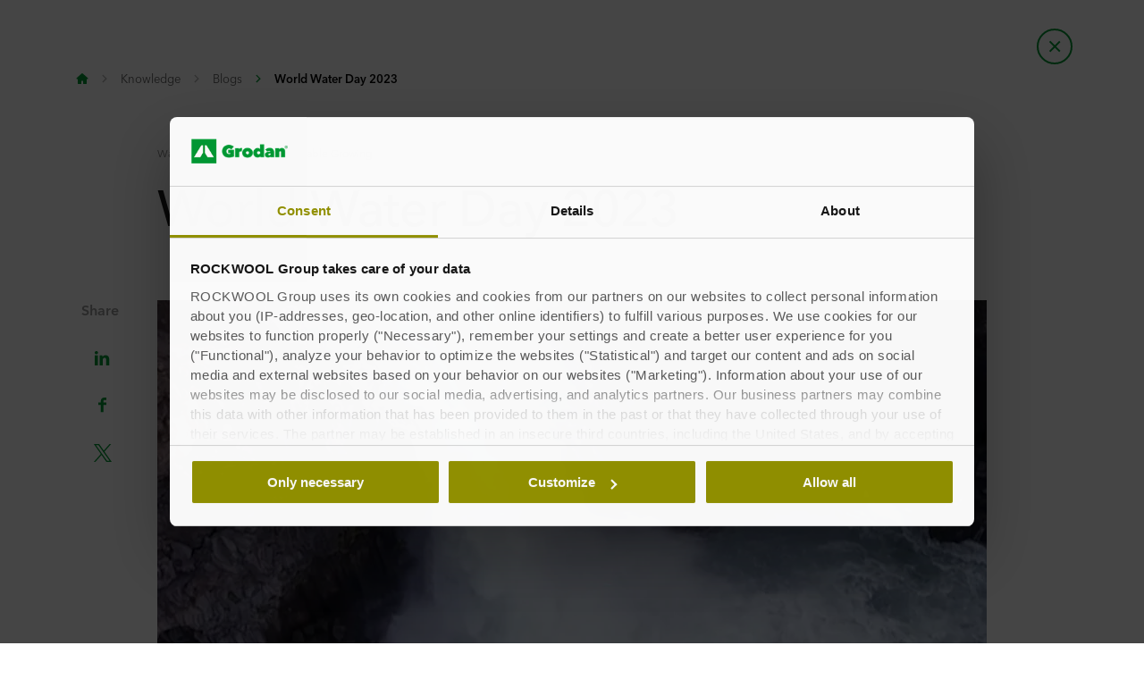

--- FILE ---
content_type: text/html
request_url: https://www.grodan.com/global/knowledge/blogs/world-water-day-2023/
body_size: 42221
content:




<!DOCTYPE html>
<html lang=en class="no-js site-grodan">

	<script>window.appInsightsKey='0cd4e303-c906-4a40-af3f-d31276bd5d38'</script>

<head>

	<meta charset=utf-8>
	<meta name=viewport content="width=device-width, initial-scale=1.0, shrink-to-fit=no, viewport-fit=cover">
	<meta name=format-detection content="telephone=no">
	<meta http-equiv=X-UA-Compatible content="IE=edge">
	
	
		<link rel=preconnect href=https://p-cdn.grodan.com>
		<link rel=dns-prefetch href=https://p-cdn.grodan.com>
		<link rel=preconnect href=https://munchkin.marketo.net>
		<link rel=dns-prefetch href=https://munchkin.marketo.net>
	<link rel=preconnect href=https://consent.cookiebot.com>
	<link rel=dns-prefetch href=https://consent.cookiebot.com>




		<link rel=canonical href="https://www.grodan.com/global/knowledge/blogs/world-water-day-2023/">
	<link rel="shortcut icon" href=https://p-cdn.grodan.com/dist/assets/images/favicon/grodan/favicon.ico>
	<link rel=icon sizes="16x16 32x32 64x64" href=https://p-cdn.grodan.com/dist/assets/images/favicon/grodan/favicon.ico>
	<link rel=icon type=image/png sizes=196x196 href=https://p-cdn.grodan.com/dist/assets/images/favicon/grodan/favicon-192.png>
	<link rel=icon type=image/png sizes=160x160 href=https://p-cdn.grodan.com/dist/assets/images/favicon/grodan/favicon-160.png>
	<link rel=icon type=image/png sizes=96x96 href=https://p-cdn.grodan.com/dist/assets/images/favicon/grodan/favicon-96.png>
	<link rel=icon type=image/png sizes=64x64 href=https://p-cdn.grodan.com/dist/assets/images/favicon/grodan/favicon-64.png>
	<link rel=icon type=image/png sizes=32x32 href=https://p-cdn.grodan.com/dist/assets/images/favicon/grodan/favicon-32.png>
	<link rel=icon type=image/png sizes=16x16 href=https://p-cdn.grodan.com/dist/assets/images/favicon/grodan/favicon-16.png>
	<link rel=apple-touch-icon href=https://p-cdn.grodan.com/dist/assets/images/favicon/grodan/favicon-57.png>
	<link rel=apple-touch-icon sizes=114x114 href=https://p-cdn.grodan.com/dist/assets/images/favicon/grodan/favicon-114.png>
	<link rel=apple-touch-icon sizes=72x72 href=https://p-cdn.grodan.com/dist/assets/images/favicon/grodan/favicon-72.png>
	<link rel=apple-touch-icon sizes=144x144 href=https://p-cdn.grodan.com/dist/assets/images/favicon/grodan/favicon-144.png>
	<link rel=apple-touch-icon sizes=60x60 href=https://p-cdn.grodan.com/dist/assets/images/favicon/grodan/favicon-60.png>
	<link rel=apple-touch-icon sizes=120x120 href=https://p-cdn.grodan.com/dist/assets/images/favicon/grodan/favicon-120.png>
	<link rel=apple-touch-icon sizes=76x76 href=https://p-cdn.grodan.com/dist/assets/images/favicon/grodan/favicon-76.png>
	<link rel=apple-touch-icon sizes=152x152 href=https://p-cdn.grodan.com/dist/assets/images/favicon/grodan/favicon-152.png>
	<link rel=apple-touch-icon sizes=180x180 href=https://p-cdn.grodan.com/dist/assets/images/favicon/grodan/favicon-180.png>

<link rel=preload href=https://p-cdn.grodan.com/dist/styles/style-grodan.3ae96d75dc9e0438f5c8.css as=style>
<link rel=preload href=https://p-cdn.grodan.com/dist/styles/organisms/O29-article-header.ef1f1cb1658d9843d251.css as=style>
<link rel=preload href=https://p-cdn.grodan.com/dist/styles/organisms/O11-text-content-block.022e1577807bae31f7f9.css as=style>
<link rel=preload href=https://p-cdn.grodan.com/dist/styles/organisms/O11-TitleBlock.e0db4f4c8f6b3803ebb4.css as=style>
<link rel=preload href=https://p-cdn.grodan.com/dist/styles/organisms/O31-article-text.2c6d2b187d5fe7faba02.css as=style>
<link rel=preload href=https://p-cdn.grodan.com/dist/styles/organisms/O20-multiple-links.ae634700eab620d5fa5f.css as=style>
<link rel=preload href=https://p-cdn.grodan.com/dist/styles/organisms/O8-block-quote.2bb98ac8a502d1707c24.css as=style>
<link rel=preload href=https://p-cdn.grodan.com/dist/styles/organisms/O28-article-footer.5da6405f36b152cc7141.css as=style>
<link rel=preload href=https://p-cdn.grodan.com/dist/styles/organisms/O27-social-links.3014386396d778ccd3b5.css as=style>
<link rel=preload href=https://p-cdn.grodan.com/dist/styles/organisms/O6-ContentList.6676ed6531bde406ddc2.css as=style>
<link rel=preload href=https://p-cdn.grodan.com/dist/styles/organisms/O34-content-teaser-card.0df1d3ef90a6cbf512cd.css as=style>
<link rel=preload href=https://p-cdn.grodan.com/dist/styles/organisms/O104-RelatedArticles.31b7aef8c0a757dedc1f.css as=style>
<link rel=preload href=https://p-cdn.grodan.com/dist/styles/organisms/O91-compare-products-collector.b9fb72aee56593f249b7.css as=style>
<link rel=preload href=https://p-cdn.grodan.com/dist/styles/organisms/O23-tabs.8652d73969fd7187f02e.css as=style>
<link rel=preload href=https://p-cdn.grodan.com/dist/styles/organisms/privacy-statement.eb06e0f58e1d21dd63de.css as=style>
<link rel=preload href=https://p-cdn.grodan.com/dist/styles/organisms/O1-Header.44db7fe824598cf5301a.css as=style>
<link rel=preload href=https://p-cdn.grodan.com/dist/styles/organisms/O1-main-header.98292ff84bc93022162c.css as=style>

	<link href=https://p-cdn.grodan.com/dist/styles/style-grodan.3ae96d75dc9e0438f5c8.css rel=stylesheet>
<link href=https://p-cdn.grodan.com/dist/styles/organisms/O29-article-header.ef1f1cb1658d9843d251.css rel=stylesheet>
<link href=https://p-cdn.grodan.com/dist/styles/organisms/O11-text-content-block.022e1577807bae31f7f9.css rel=stylesheet>
<link href=https://p-cdn.grodan.com/dist/styles/organisms/O11-TitleBlock.e0db4f4c8f6b3803ebb4.css rel=stylesheet>
<link href=https://p-cdn.grodan.com/dist/styles/organisms/O31-article-text.2c6d2b187d5fe7faba02.css rel=stylesheet>
<link href=https://p-cdn.grodan.com/dist/styles/organisms/O20-multiple-links.ae634700eab620d5fa5f.css rel=stylesheet>
<link href=https://p-cdn.grodan.com/dist/styles/organisms/O8-block-quote.2bb98ac8a502d1707c24.css rel=stylesheet>
<link href=https://p-cdn.grodan.com/dist/styles/organisms/O28-article-footer.5da6405f36b152cc7141.css rel=stylesheet>
<link href=https://p-cdn.grodan.com/dist/styles/organisms/O27-social-links.3014386396d778ccd3b5.css rel=stylesheet>
<link href=https://p-cdn.grodan.com/dist/styles/organisms/O6-ContentList.6676ed6531bde406ddc2.css rel=stylesheet>
<link href=https://p-cdn.grodan.com/dist/styles/organisms/O34-content-teaser-card.0df1d3ef90a6cbf512cd.css rel=stylesheet>
<link href=https://p-cdn.grodan.com/dist/styles/organisms/O104-RelatedArticles.31b7aef8c0a757dedc1f.css rel=stylesheet>
<link href=https://p-cdn.grodan.com/dist/styles/organisms/O91-compare-products-collector.b9fb72aee56593f249b7.css rel=stylesheet>
<link href=https://p-cdn.grodan.com/dist/styles/organisms/O23-tabs.8652d73969fd7187f02e.css rel=stylesheet>
<link href=https://p-cdn.grodan.com/dist/styles/organisms/privacy-statement.eb06e0f58e1d21dd63de.css rel=stylesheet>
<link href=https://p-cdn.grodan.com/dist/styles/organisms/O1-Header.44db7fe824598cf5301a.css rel=stylesheet>
<link href=https://p-cdn.grodan.com/dist/styles/organisms/O1-main-header.98292ff84bc93022162c.css rel=stylesheet>




	

	
	<link rel=preload href=https://p-cdn.grodan.com/dist/assets/fonts/9cb0c1f6-be56-4170-bb5d-4ffeb761718c.woff2 as=font type=font/woff2 crossorigin=anonymous>
	<link rel=preload href=https://p-cdn.grodan.com/dist/assets/fonts/56278f56-a7d4-406a-a879-ee5e952e9f2a.woff2 as=font type=font/woff2 crossorigin=anonymous>
	<link rel=preload href=https://p-cdn.grodan.com/dist/assets/fonts/b0f4e360-530c-4551-aaa0-88ef1afb7d10.woff2 as=font type=font/woff2 crossorigin=anonymous>
	<link rel=preload href=https://p-cdn.grodan.com/dist/assets/fonts/9380e458-b9ca-4579-97cf-ca21b5ef5efa.woff2 as=font type=font/woff2 crossorigin=anonymous>
	<link rel=preload href=https://p-cdn.grodan.com/dist/assets/fonts/avenirnextworldregular_normal_normal.woff as=font type=font/woff crossorigin=anonymous>
	<link rel=preload href=https://p-cdn.grodan.com/dist/assets/fonts/avenirnextworldregular_normal_normal.woff2 as=font type=font/woff2 crossorigin=anonymous>
	<link rel=preload href=https://p-cdn.grodan.com/dist/assets/fonts/avenirnextworldmedium_normal_normal.woff as=font type=font/woff crossorigin=anonymous>
	<link rel=preload href=https://p-cdn.grodan.com/dist/assets/fonts/avenirnextworldmedium_normal_normal.woff2 as=font type=font/woff2 crossorigin=anonymous>
	<link rel=preload href=https://p-cdn.grodan.com/dist/assets/fonts/avenirnextworldbold_normal_normal.woff as=font type=font/woff crossorigin=anonymous>
	<link rel=preload href=https://p-cdn.grodan.com/dist/assets/fonts/avenirnextworldbold_normal_normal.woff2 as=font type=font/woff2 crossorigin=anonymous>

	
<script>!function(T,l,y){var S=T.location,k="script",D="instrumentationKey",C="ingestionendpoint",I="disableExceptionTracking",E="ai.device.",b="toLowerCase",w="crossOrigin",N="POST",e="appInsightsSDK",t=y.name||"appInsights";(y.name||T[e])&&(T[e]=t);var n=T[t]||function(d){var g=!1,f=!1,m={initialize:!0,queue:[],sv:"5",version:2,config:d};function v(e,t){var n={},a="Browser";return n[E+"id"]=a[b](),n[E+"type"]=a,n["ai.operation.name"]=S&&S.pathname||"_unknown_",n["ai.internal.sdkVersion"]="javascript:snippet_"+(m.sv||m.version),{time:function(){var e=new Date;function t(e){var t=""+e;return 1===t.length&&(t="0"+t),t}return e.getUTCFullYear()+"-"+t(1+e.getUTCMonth())+"-"+t(e.getUTCDate())+"T"+t(e.getUTCHours())+":"+t(e.getUTCMinutes())+":"+t(e.getUTCSeconds())+"."+((e.getUTCMilliseconds()/1e3).toFixed(3)+"").slice(2,5)+"Z"}(),iKey:e,name:"Microsoft.ApplicationInsights."+e.replace(/-/g,"")+"."+t,sampleRate:100,tags:n,data:{baseData:{ver:2}}}}var h=d.url||y.src;if(h){function a(e){var t,n,a,i,r,o,s,c,u,p,l;g=!0,m.queue=[],f||(f=!0,t=h,s=function(){var e={},t=d.connectionString;if(t)for(var n=t.split(";"),a=0;a<n.length;a++){var i=n[a].split("=");2===i.length&&(e[i[0][b]()]=i[1])}if(!e[C]){var r=e.endpointsuffix,o=r?e.location:null;e[C]="https://"+(o?o+".":"")+"dc."+(r||"services.visualstudio.com")}return e}(),c=s[D]||d[D]||"",u=s[C],p=u?u+"/v2/track":d.endpointUrl,(l=[]).push((n="SDK LOAD Failure: Failed to load Application Insights SDK script (See stack for details)",a=t,i=p,(o=(r=v(c,"Exception")).data).baseType="ExceptionData",o.baseData.exceptions=[{typeName:"SDKLoadFailed",message:n.replace(/\./g,"-"),hasFullStack:!1,stack:n+"\nSnippet failed to load ["+a+"] -- Telemetry is disabled\nHelp Link: https://go.microsoft.com/fwlink/?linkid=2128109\nHost: "+(S&&S.pathname||"_unknown_")+"\nEndpoint: "+i,parsedStack:[]}],r)),l.push(function(e,t,n,a){var i=v(c,"Message"),r=i.data;r.baseType="MessageData";var o=r.baseData;return o.message='AI (Internal): 99 message:"'+("SDK LOAD Failure: Failed to load Application Insights SDK script (See stack for details) ("+n+")").replace(/\"/g,"")+'"',o.properties={endpoint:a},i}(0,0,t,p)),function(e,t){if(JSON){var n=T.fetch;if(n&&!y.useXhr)n(t,{method:N,body:JSON.stringify(e),mode:"cors"});else if(XMLHttpRequest){var a=new XMLHttpRequest;a.open(N,t),a.setRequestHeader("Content-type","application/json"),a.send(JSON.stringify(e))}}}(l,p))}function i(e,t){f||setTimeout(function(){!t&&m.core||a()},500)}var e=function(){var n=l.createElement(k);n.src=h;var e=y[w];return!e&&""!==e||"undefined"==n[w]||(n[w]=e),n.onload=i,n.onerror=a,n.onreadystatechange=function(e,t){"loaded"!==n.readyState&&"complete"!==n.readyState||i(0,t)},n}();y.ld<0?l.getElementsByTagName("head")[0].appendChild(e):setTimeout(function(){l.getElementsByTagName(k)[0].parentNode.appendChild(e)},y.ld||0)}try{m.cookie=l.cookie}catch(p){}function t(e){for(;e.length;)!function(t){m[t]=function(){var e=arguments;g||m.queue.push(function(){m[t].apply(m,e)})}}(e.pop())}var n="track",r="TrackPage",o="TrackEvent";t([n+"Event",n+"PageView",n+"Exception",n+"Trace",n+"DependencyData",n+"Metric",n+"PageViewPerformance","start"+r,"stop"+r,"start"+o,"stop"+o,"addTelemetryInitializer","setAuthenticatedUserContext","clearAuthenticatedUserContext","flush"]),m.SeverityLevel={Verbose:0,Information:1,Warning:2,Error:3,Critical:4};var s=(d.extensionConfig||{}).ApplicationInsightsAnalytics||{};if(!0!==d[I]&&!0!==s[I]){var c="onerror";t(["_"+c]);var u=T[c];T[c]=function(e,t,n,a,i){var r=u&&u(e,t,n,a,i);return!0!==r&&m["_"+c]({message:e,url:t,lineNumber:n,columnNumber:a,error:i}),r},d.autoExceptionInstrumented=!0}return m}(y.cfg);function a(){y.onInit&&y.onInit(n)}(T[t]=n).queue&&0===n.queue.length?(n.queue.push(a),n.trackPageView({})):a()}(window,document,{src:"https://js.monitor.azure.com/scripts/b/ai.2.gbl.min.js",crossOrigin:"anonymous",cfg:{connectionString:'InstrumentationKey=0cd4e303-c906-4a40-af3f-d31276bd5d38;IngestionEndpoint=https://northeurope-2.in.applicationinsights.azure.com/;LiveEndpoint=https://northeurope.livediagnostics.monitor.azure.com/;ApplicationId=fb94f19d-7142-4209-bc35-faac809aab24',disableCookiesUsage:false}});</script>

	

	<title>World Water Day 2023</title>
	<meta name=description content="Grodan aligns with the UN's &#34;Be the change&#34; campaign, providing sustainable solutions for efficient and responsible growing practices.">
	<meta name=twitter:card content=summary_large_image>
	<meta name=twitter:site content=@ROCKWOOLInt>
	<meta property=og:title content="World Water Day 2023">
	<meta property=og:description content="Grodan aligns with the UN's &#34;Be the change&#34; campaign, providing sustainable solutions for efficient and responsible growing practices.">
	<meta property=og:url content="https://www.grodan.com/global/knowledge/blogs/world-water-day-2023/">
	<meta property=og:image content="https://img.rockwool.com/https%3A%2F%2Fbrandcommunity.rockwool.com%2Fasset%2FkaHP31-xFYP3IGKOD2PZtg?auto=format&amp;s=8a8213132607bdcc7a14d7b6eba34b69">
	<meta property=og:image:alt content="20181212 RW-CWE-BNL PHO 273">
	<meta property=og:type content=website>
	<meta property=fb:app_id>
	<meta name=taxonomies content="">
	<script>window.publicPath='https://p-cdn.grodan.com/dist/';window.languageCode='en-GU';window.searchApi={languageCode:'en',site:'Grodan',culture:'en-GU',apiUrl:'https://searchserver.rockwoolgroup.com/',searchPage:'https://www.grodan.com/global/search/',unitSystem:'Metric'};window.currentBrand='grodan';window.domain='https://www.grodan.com/global/';window.templateData=[];window.isJsAnimationForMobilesEnabled='false';window.chatbotSettings={"chatbotId":"3a7987cf-3d74-47e6-8ae6-2114556c69b4","delayTime":0,"enableNotification":false,"notificationTime":0,"popupMessage":"What kind of information are you looking for? Let´s have a chat","refValueDefault":"189674","refValueOfPage":null,"webchatKey":"ddbb51a5-92f6-4829-86eb-7f2ef891ea53","openChatbotOnLoad":false,"openChatOnMessageSent":false,"inactivityModuleId":null,"enableInactivityTimer":false,"inactivityMessageDelayInMs":30000};window.twentythreeDomain='v76ujlxm.videomarketingplatform.co';window.languageTwoLettersCode='en';var getJSON=function(url,successHandler,errorHandler){var xhr=typeof XMLHttpRequest!='undefined'?new XMLHttpRequest():new ActiveXObject('Microsoft.XMLHTTP');xhr.open('get',url,true);xhr.onreadystatechange=function(){var status;var data;if(xhr.readyState==4){status=xhr.status;if(status==200){data=JSON.parse(xhr.responseText);successHandler&&successHandler(data);}else{errorHandler&&errorHandler(status);}}};xhr.send();};</script>


	<script type=application/ld+json>
		{
		"@context": "http://schema.org/",
		"@type": "WebSite",
		"name": "Grodan",
		"url": "https://www.grodan.com/global/",
		"potentialAction": {
		"@type": "SearchAction",
		"target": "https://www.grodan.com/global/search/?q={search_term_string}",
		"query-input": "required name=search_term_string"
		}
		}
	</script>
	<script type=application/ld+json>
		{
		"@context": "http://schema.org",
		"@type": "BreadcrumbList",
		"itemListElement": [{"@type":"ListItem","position":1,"name":"Grodan","item":"https://www.grodan.com/global/"},{"@type":"ListItem","position":2,"name":"Knowledge","item":"https://www.grodan.com/global/knowledge/"},{"@type":"ListItem","position":3,"name":"Blogs","item":"https://www.grodan.com/global/knowledge/blogs/"},{"@type":"ListItem","position":4,"name":"World Water Day 2023","item":"https://www.grodan.com/global/knowledge/blogs/world-water-day-2023/"}]
		}
	</script>

		<script async>(function(i,s,o,g,r,a,m){i['GoogleAnalyticsObject']=r;i[r]=i[r]||function(){(i[r].q=i[r].q||[]).push(arguments)},i[r].l=1*new Date();a=s.createElement(o),m=s.getElementsByTagName(o)[0];a.async=1;a.src=g;m.parentNode.insertBefore(a,m)})(window,document,'script','https://www.google-analytics.com/analytics.js','ga');ga('create','UA-109783335-5','auto');</script>


	<script async>window.dataLayer=window.dataLayer||[];var marketoScriptsUrl="go.rockwool.com";var marketoMunchkinId="197-QUE-642";var marketoMunchkinWorkspaceId='j0hQedjOKwEI';var xTaxonomy=null;var xDomains=[];window.dataLayer.push({"event":"pageInformation","pageTypeName":"News Blog Page"});window.addEventListener('load',function(){(function(w,d,s,l,i){w[l]=w[l]||[];w[l].push({'gtm.start':new Date().getTime(),event:'gtm.js'});var f=d.getElementsByTagName(s)[0],j=d.createElement(s),dl=l!='dataLayer'?'&l='+l:'';j.async=true;j.src='https://www.googletagmanager.com/gtm.js?id='+i+dl;f.parentNode.insertBefore(j,f);})(window,document,'script','dataLayer','GTM-WRTC23Q');})
window.marketoFormsSrc="//go.rockwool.com/js/forms2/js/forms2.min.js";window.isMarketoFormsLoaded=false;</script>

	<script>window.checkoutData={formId:'5518',formName:'Contact form',checkout:'Checkout',yourOrder:'Your Order',yourInformation:'Your Information',back:'Back',cancel:'Cancel',quantity:'Quantity',remove:'Remove',emptyBasket:'Your basket is empty',emptyBasketText:'Please add at least one item',continue:'Continue browsing',orderComplete:'Thank you for your order',orderCompleteText:'You will receive an email about your order',orderSampleHeading:'Add sample to basket',orderSampleEdgeText:'Edge',orderSampleColor:'Color',orderSampleBtnText:'Add to basket',selectEdgePlaceholder:'Select an edge',selectColorPlaceholder:'Select a color'};</script>


			<script>window.marketoMunchkinScriptUrl='https://munchkin.marketo.net/munchkin.js';</script>

	

		<script>window.cdnBaseUrl='https://p-cdn.grodan.com'</script>




<body data-enable-single-signup-documents-download=true>
<div class="react-container" data-component-name="ModalDisplaySequence" data-component-props="{&quot;componentName&quot;:&quot;ModalDisplaySequence&quot;,&quot;showCountryRedirectPopup&quot;:false,&quot;showPrivacyStatementPopup&quot;:false,&quot;countryRedirectProps&quot;:{&quot;componentName&quot;:&quot;CountryRedirect&quot;,&quot;pageId&quot;:1243216,&quot;providerName&quot;:null,&quot;countryCode&quot;:&quot;en-GU&quot;,&quot;brand&quot;:&quot;Grodan&quot;,&quot;type&quot;:0,&quot;disableOnPageLoad&quot;:false},&quot;privacyStatementProps&quot;:{&quot;componentName&quot;:&quot;PrivacyStatement&quot;,&quot;text&quot;:null,&quot;brandLogo&quot;:&quot;&lt;svg version=\&quot;1.0\&quot; id=\&quot;Layer_1\&quot; xmlns=\&quot;http://www.w3.org/2000/svg\&quot; xmlns:xlink=\&quot;http://www.w3.org/1999/xlink\&quot; x=\&quot;0px\&quot; y=\&quot;0px\&quot; viewBox=\&quot;0 0 592.2 153.1\&quot; style=\&quot;enable-background:new 0 0 592.2 153.1;\&quot; xml:space=\&quot;preserve\&quot;&gt; &lt;g&gt;&lt;g&gt;\t&lt;g&gt;&lt;path fill=\&quot;#009933\&quot; d=\&quot;M230.9,116.7c-6,0-11.6-0.9-16.8-2.8c-5.1-1.9-9.6-4.6-13.4-8c-3.8-3.5-6.7-7.7-8.9-12.7\tc-2.2-5-3.2-10.5-3.2-16.6c0-6.1,1.1-11.7,3.2-16.6s5.1-9.2,8.8-12.7c3.7-3.5,8.1-6.2,13.2-8.2c5-1.9,10.4-2.9,16.2-2.9\tc6,0,11.6,1,17,2.9c5.4,1.9,9.7,4.6,13.1,8l-15,18c-1.6-1.9-3.5-3.4-5.6-4.5c-2.2-1.1-4.8-1.7-8-1.7c-2.1,0-4.1,0.4-6.1,1.2\tc-2,0.8-3.7,2-5.2,3.6c-1.5,1.5-2.7,3.4-3.7,5.6c-0.9,2.2-1.4,4.6-1.4,7.2c0,5.3,1.4,9.7,4.2,13c2.8,3.3,7.2,5,13.3,5\tc1.1,0,2.2-0.1,3.3-0.3c1.1-0.2,2-0.4,2.7-0.8v-5.8h-12.3V67.4h35.1v41.8c-1.8,1.1-3.9,2.1-6.2,3c-2.3,0.9-4.8,1.7-7.4,2.3\tc-2.6,0.6-5.4,1.2-8.3,1.6C236.6,116.5,233.7,116.7,230.9,116.7z\&quot;/&gt;&lt;path fill=\&quot;#009933\&quot; d=\&quot;M268.5,57.9h24v6.5h0.2c1.2-2.3,3-4.2,5.5-5.7c2.4-1.5,5.2-2.3,8.5-2.3c1.9,0,3.5,0.2,4.7,0.5l-1.9,21.2\tc-0.8-0.2-1.7-0.4-2.6-0.5c-1-0.1-1.9-0.2-2.6-0.2c-3.2,0-5.8,0.9-7.8,2.8c-1.9,1.9-2.9,4.2-2.9,6.9v27.5h-24.9V57.9z\&quot;/&gt;&lt;path fill=\&quot;#009933\&quot; d=\&quot;M377,86.1c0,4.9-0.9,9.2-2.6,13.1c-1.8,3.8-4.1,7-7.1,9.7c-3,2.6-6.4,4.6-10.4,6c-3.9,1.4-8,2.1-12.4,2.1\tc-4.2,0-8.3-0.7-12.3-2.1c-3.9-1.4-7.4-3.4-10.3-6c-3-2.6-5.3-5.8-7.1-9.7c-1.8-3.8-2.6-8.2-2.6-13.1c0-4.8,0.9-9.1,2.6-12.9\tc1.8-3.8,4.1-7,7.1-9.6c2.9-2.6,6.4-4.5,10.3-5.9c3.9-1.3,8-2,12.3-2c4.3,0,8.4,0.7,12.4,2c3.9,1.3,7.4,3.3,10.4,5.9\tc3,2.6,5.4,5.8,7.1,9.6C376.1,77,377,81.3,377,86.1z M344.5,76.8c-2.7,0-4.9,0.9-6.6,2.8c-1.7,1.9-2.5,4.1-2.5,6.6\tc0,2.7,0.9,4.9,2.6,6.8c1.7,1.9,4,2.8,6.7,2.8c2.7,0,5-0.9,6.7-2.8c1.7-1.9,2.6-4.1,2.6-6.8c0-2.5-0.9-4.7-2.6-6.6\tC349.5,77.8,347.2,76.8,344.5,76.8z\&quot;/&gt;&lt;path fill=\&quot;#009933\&quot; d=\&quot;M380.9,86.1c0-3.7,0.6-7.3,1.7-10.8c1.1-3.5,2.8-6.7,4.9-9.5c2.2-2.8,4.9-5.1,8.1-6.8\tc3.2-1.7,7-2.6,11.2-2.6c2.7,0,5.5,0.5,8.2,1.6c2.7,1,4.9,2.5,6.6,4.5h0.2V33.1h24.9v81.6h-22.4v-5.9h-0.2\tc-1.7,2.3-4.1,4.1-7.2,5.5c-3.2,1.3-6.5,2-10,2c-4.2,0-8-0.9-11.2-2.6c-3.2-1.7-5.9-4-8.1-6.9s-3.8-6.1-4.9-9.7\tC381.5,93.5,380.9,89.9,380.9,86.1z M404,86.1c0,2.7,0.8,5,2.4,6.9c1.6,1.8,3.9,2.8,6.9,2.8c2.9,0,5.3-0.9,7.1-2.8\tc1.8-1.9,2.6-4.1,2.6-6.8c0-2.5-0.9-4.7-2.6-6.6c-1.8-1.9-4.1-2.8-7.1-2.8c-3,0-5.3,0.9-6.9,2.8C404.8,81.4,404,83.6,404,86.1z\&quot;\t/&gt;&lt;path fill=\&quot;#009933\&quot; d=\&quot;M485,78.7c0-1.7-0.6-3-1.8-3.8c-1.2-0.8-2.8-1.2-4.7-1.2c-2.3,0-4.5,0.5-6.5,1.5c-2.1,1-3.9,2.1-5.5,3.4\tl-12.4-12.3c3.5-3.3,7.6-5.9,12.3-7.7c4.7-1.8,9.6-2.7,14.7-2.7c5.4,0,9.9,0.8,13.4,2.3c3.5,1.5,6.3,3.6,8.4,6.3\tc2.1,2.7,3.5,5.8,4.3,9.3c0.8,3.5,1.2,7.3,1.2,11.2v29.9h-22.6v-4.5h-0.2c-1.4,2.2-3.5,3.7-6.2,4.6c-2.7,0.9-5.3,1.4-7.8,1.4\tc-2.2,0-4.5-0.3-6.9-1c-2.3-0.6-4.5-1.7-6.4-3.1c-1.9-1.4-3.5-3.3-4.7-5.6c-1.2-2.3-1.8-5.1-1.8-8.5c0-4,1-7.2,3.1-9.7\tc2.1-2.5,4.7-4.4,7.8-5.8c3.2-1.4,6.7-2.4,10.6-2.9c3.9-0.5,7.8-0.8,11.5-0.8V78.7z M485.2,91.2c-3.7,0-6.6,0.4-8.8,1.2\tc-2.2,0.8-3.3,2.3-3.3,4.4c0,0.8,0.2,1.5,0.5,2c0.4,0.5,0.8,1,1.4,1.3c0.6,0.4,1.2,0.6,1.9,0.8c0.7,0.2,1.3,0.3,1.9,0.3\tc2.4,0,4.3-0.8,5.7-2.3c1.4-1.5,2.2-3.5,2.2-5.8v-1.9H485.2z\&quot;/&gt;&lt;path fill=\&quot;#009933\&quot; d=\&quot;M515.7,57.9H540v6.3h0.2c1.4-2.1,3.6-3.9,6.4-5.5c2.8-1.5,6.1-2.3,9.7-2.3c3.9,0,7.2,0.7,9.8,2.2\tc2.6,1.4,4.7,3.3,6.2,5.6c1.5,2.3,2.6,4.8,3.2,7.6c0.6,2.8,0.9,5.6,0.9,8.4v34.5h-24.9V84.5c0-2.9-0.5-4.9-1.3-6\tc-0.9-1.1-2.2-1.7-4-1.7c-1.7,0-3,0.7-4.1,2c-1,1.3-1.6,3.3-1.6,5.8v30.2h-24.9V57.9z\&quot;/&gt;\t&lt;/g&gt;\t&lt;g&gt;&lt;rect fill=\&quot;#009933\&quot; width=\&quot;153.1\&quot; height=\&quot;153.1\&quot;/&gt;&lt;g&gt;\t&lt;polygon fill=\&quot;#FFFFFF\&quot; points=\&quot;70.8,38.3 61.2,38.3 15.3,114.8 53.6,114.8 70.8,86.1\t\&quot;/&gt;\t&lt;polygon fill=\&quot;#FFFFFF\&quot; points=\&quot;91.9,38.3 82.3,38.3 82.3,86.1 99.5,114.8 137.8,114.8\t\&quot;/&gt;&lt;/g&gt;\t&lt;/g&gt;&lt;/g&gt;&lt;path fill=\&quot;#009933\&quot; d=\&quot;M573.8,50.1c0-1.3,0.2-2.5,0.7-3.7c0.5-1.1,1.2-2.1,2-2.9c0.8-0.8,1.8-1.5,2.9-1.9c1.1-0.5,2.3-0.7,3.6-0.7\tc1.2,0,2.4,0.2,3.6,0.7c1.1,0.5,2.1,1.1,2.9,1.9c0.8,0.8,1.5,1.8,2,2.9c0.5,1.1,0.7,2.3,0.7,3.6c0,1.3-0.2,2.5-0.7,3.7\tc-0.5,1.1-1.2,2.1-2,2.9c-0.8,0.8-1.8,1.5-2.9,1.9c-1.1,0.5-2.3,0.7-3.6,0.7c-1.3,0-2.5-0.2-3.6-0.7c-1.1-0.5-2.1-1.1-2.9-1.9\tc-0.8-0.8-1.5-1.8-2-2.9C574,52.6,573.8,51.4,573.8,50.1z M575.3,50.1c0,1.1,0.2,2.1,0.6,3.1c0.4,0.9,1,1.8,1.7,2.5\tc0.7,0.7,1.5,1.2,2.5,1.6c0.9,0.4,1.9,0.6,3,0.6c1.1,0,2.1-0.2,3-0.6c0.9-0.4,1.8-1,2.5-1.7c0.7-0.7,1.3-1.5,1.7-2.5\tc0.4-1,0.6-2,0.6-3.1c0-1.1-0.2-2.1-0.6-3.1c-0.4-1-1-1.8-1.7-2.5s-1.5-1.2-2.5-1.6c-0.9-0.4-1.9-0.6-3-0.6c-1.1,0-2.1,0.2-3,0.6\tc-0.9,0.4-1.8,1-2.5,1.6c-0.7,0.7-1.3,1.5-1.7,2.5C575.5,48,575.3,49,575.3,50.1z M579.6,44.9h3.9c1.3,0,2.2,0.2,2.8,0.7\tc0.6,0.5,0.9,1.3,0.9,2.3c0,1-0.3,1.6-0.8,2.1c-0.5,0.4-1.2,0.7-2,0.8l3.1,4.7h-1.6l-2.9-4.5h-1.9v4.5h-1.5V44.9z M581.1,49.6h1.8\tc0.4,0,0.7,0,1.1,0c0.3,0,0.7-0.1,0.9-0.2s0.5-0.3,0.6-0.5c0.2-0.2,0.2-0.6,0.2-1c0-0.4-0.1-0.7-0.2-0.9c-0.1-0.2-0.3-0.4-0.6-0.5\tc-0.2-0.1-0.5-0.2-0.8-0.2c-0.3,0-0.6,0-0.8,0h-2.3V49.6z\&quot;/&gt; &lt;/g&gt; &lt;/svg&gt; &quot;,&quot;closeButtonText&quot;:null}}" data-use-redux="False"></div><div class="react-container" data-component-name="ModalDisplaySequence" data-component-props="{&quot;componentName&quot;:&quot;ModalDisplaySequence&quot;,&quot;showCountryRedirectPopup&quot;:false,&quot;showPrivacyStatementPopup&quot;:false,&quot;countryRedirectProps&quot;:{&quot;componentName&quot;:&quot;CountryRedirect&quot;,&quot;pageId&quot;:1243216,&quot;providerName&quot;:null,&quot;countryCode&quot;:&quot;en-GU&quot;,&quot;brand&quot;:&quot;Grodan&quot;,&quot;type&quot;:1,&quot;disableOnPageLoad&quot;:false},&quot;privacyStatementProps&quot;:null}" data-use-redux="False"></div>
		
		<noscript>
			<iframe title=gtm src="https://www.googletagmanager.com/ns.html?id=GTM-WRTC23Q" height=0 width=0 style=display:none;visibility:hidden></iframe>
		</noscript>
		

	
	


<div class="react-container" data-component-name="Header" data-component-props="{&quot;componentName&quot;:&quot;Header&quot;,&quot;headerExtensions&quot;:&quot;&quot;,&quot;layoutStartPage&quot;:&quot;https://www.grodan.com/global/&quot;,&quot;brand&quot;:&quot;Grodan&quot;,&quot;brandLogo&quot;:&quot;grodan&quot;,&quot;minWidth&quot;:&quot;has-min-width&quot;,&quot;showSearchText&quot;:&quot;has-text&quot;,&quot;searchIcon&quot;:null,&quot;searchHeaderIconText&quot;:&quot;Search&quot;,&quot;isShowSearchText&quot;:true,&quot;showBasket&quot;:false,&quot;bucketIcon&quot;:null,&quot;orderItemsText&quot;:&quot;Order items&quot;,&quot;checkoutText&quot;:&quot;Checkout&quot;,&quot;checkMark&quot;:null,&quot;addedText&quot;:&quot;Added&quot;,&quot;hasPortalLinks&quot;:false,&quot;userIcon&quot;:null,&quot;searchPageUrl&quot;:&quot;/global/search/&quot;,&quot;inputPlaceholder&quot;:null,&quot;brandLogoSvg&quot;:&quot;&lt;svg version=\&quot;1.0\&quot; id=\&quot;Layer_1\&quot; xmlns=\&quot;http://www.w3.org/2000/svg\&quot; xmlns:xlink=\&quot;http://www.w3.org/1999/xlink\&quot; x=\&quot;0px\&quot; y=\&quot;0px\&quot; viewBox=\&quot;0 0 592.2 153.1\&quot; style=\&quot;enable-background:new 0 0 592.2 153.1;\&quot; xml:space=\&quot;preserve\&quot;&gt; &lt;g&gt;&lt;g&gt;\t&lt;g&gt;&lt;path fill=\&quot;#009933\&quot; d=\&quot;M230.9,116.7c-6,0-11.6-0.9-16.8-2.8c-5.1-1.9-9.6-4.6-13.4-8c-3.8-3.5-6.7-7.7-8.9-12.7\tc-2.2-5-3.2-10.5-3.2-16.6c0-6.1,1.1-11.7,3.2-16.6s5.1-9.2,8.8-12.7c3.7-3.5,8.1-6.2,13.2-8.2c5-1.9,10.4-2.9,16.2-2.9\tc6,0,11.6,1,17,2.9c5.4,1.9,9.7,4.6,13.1,8l-15,18c-1.6-1.9-3.5-3.4-5.6-4.5c-2.2-1.1-4.8-1.7-8-1.7c-2.1,0-4.1,0.4-6.1,1.2\tc-2,0.8-3.7,2-5.2,3.6c-1.5,1.5-2.7,3.4-3.7,5.6c-0.9,2.2-1.4,4.6-1.4,7.2c0,5.3,1.4,9.7,4.2,13c2.8,3.3,7.2,5,13.3,5\tc1.1,0,2.2-0.1,3.3-0.3c1.1-0.2,2-0.4,2.7-0.8v-5.8h-12.3V67.4h35.1v41.8c-1.8,1.1-3.9,2.1-6.2,3c-2.3,0.9-4.8,1.7-7.4,2.3\tc-2.6,0.6-5.4,1.2-8.3,1.6C236.6,116.5,233.7,116.7,230.9,116.7z\&quot;/&gt;&lt;path fill=\&quot;#009933\&quot; d=\&quot;M268.5,57.9h24v6.5h0.2c1.2-2.3,3-4.2,5.5-5.7c2.4-1.5,5.2-2.3,8.5-2.3c1.9,0,3.5,0.2,4.7,0.5l-1.9,21.2\tc-0.8-0.2-1.7-0.4-2.6-0.5c-1-0.1-1.9-0.2-2.6-0.2c-3.2,0-5.8,0.9-7.8,2.8c-1.9,1.9-2.9,4.2-2.9,6.9v27.5h-24.9V57.9z\&quot;/&gt;&lt;path fill=\&quot;#009933\&quot; d=\&quot;M377,86.1c0,4.9-0.9,9.2-2.6,13.1c-1.8,3.8-4.1,7-7.1,9.7c-3,2.6-6.4,4.6-10.4,6c-3.9,1.4-8,2.1-12.4,2.1\tc-4.2,0-8.3-0.7-12.3-2.1c-3.9-1.4-7.4-3.4-10.3-6c-3-2.6-5.3-5.8-7.1-9.7c-1.8-3.8-2.6-8.2-2.6-13.1c0-4.8,0.9-9.1,2.6-12.9\tc1.8-3.8,4.1-7,7.1-9.6c2.9-2.6,6.4-4.5,10.3-5.9c3.9-1.3,8-2,12.3-2c4.3,0,8.4,0.7,12.4,2c3.9,1.3,7.4,3.3,10.4,5.9\tc3,2.6,5.4,5.8,7.1,9.6C376.1,77,377,81.3,377,86.1z M344.5,76.8c-2.7,0-4.9,0.9-6.6,2.8c-1.7,1.9-2.5,4.1-2.5,6.6\tc0,2.7,0.9,4.9,2.6,6.8c1.7,1.9,4,2.8,6.7,2.8c2.7,0,5-0.9,6.7-2.8c1.7-1.9,2.6-4.1,2.6-6.8c0-2.5-0.9-4.7-2.6-6.6\tC349.5,77.8,347.2,76.8,344.5,76.8z\&quot;/&gt;&lt;path fill=\&quot;#009933\&quot; d=\&quot;M380.9,86.1c0-3.7,0.6-7.3,1.7-10.8c1.1-3.5,2.8-6.7,4.9-9.5c2.2-2.8,4.9-5.1,8.1-6.8\tc3.2-1.7,7-2.6,11.2-2.6c2.7,0,5.5,0.5,8.2,1.6c2.7,1,4.9,2.5,6.6,4.5h0.2V33.1h24.9v81.6h-22.4v-5.9h-0.2\tc-1.7,2.3-4.1,4.1-7.2,5.5c-3.2,1.3-6.5,2-10,2c-4.2,0-8-0.9-11.2-2.6c-3.2-1.7-5.9-4-8.1-6.9s-3.8-6.1-4.9-9.7\tC381.5,93.5,380.9,89.9,380.9,86.1z M404,86.1c0,2.7,0.8,5,2.4,6.9c1.6,1.8,3.9,2.8,6.9,2.8c2.9,0,5.3-0.9,7.1-2.8\tc1.8-1.9,2.6-4.1,2.6-6.8c0-2.5-0.9-4.7-2.6-6.6c-1.8-1.9-4.1-2.8-7.1-2.8c-3,0-5.3,0.9-6.9,2.8C404.8,81.4,404,83.6,404,86.1z\&quot;\t/&gt;&lt;path fill=\&quot;#009933\&quot; d=\&quot;M485,78.7c0-1.7-0.6-3-1.8-3.8c-1.2-0.8-2.8-1.2-4.7-1.2c-2.3,0-4.5,0.5-6.5,1.5c-2.1,1-3.9,2.1-5.5,3.4\tl-12.4-12.3c3.5-3.3,7.6-5.9,12.3-7.7c4.7-1.8,9.6-2.7,14.7-2.7c5.4,0,9.9,0.8,13.4,2.3c3.5,1.5,6.3,3.6,8.4,6.3\tc2.1,2.7,3.5,5.8,4.3,9.3c0.8,3.5,1.2,7.3,1.2,11.2v29.9h-22.6v-4.5h-0.2c-1.4,2.2-3.5,3.7-6.2,4.6c-2.7,0.9-5.3,1.4-7.8,1.4\tc-2.2,0-4.5-0.3-6.9-1c-2.3-0.6-4.5-1.7-6.4-3.1c-1.9-1.4-3.5-3.3-4.7-5.6c-1.2-2.3-1.8-5.1-1.8-8.5c0-4,1-7.2,3.1-9.7\tc2.1-2.5,4.7-4.4,7.8-5.8c3.2-1.4,6.7-2.4,10.6-2.9c3.9-0.5,7.8-0.8,11.5-0.8V78.7z M485.2,91.2c-3.7,0-6.6,0.4-8.8,1.2\tc-2.2,0.8-3.3,2.3-3.3,4.4c0,0.8,0.2,1.5,0.5,2c0.4,0.5,0.8,1,1.4,1.3c0.6,0.4,1.2,0.6,1.9,0.8c0.7,0.2,1.3,0.3,1.9,0.3\tc2.4,0,4.3-0.8,5.7-2.3c1.4-1.5,2.2-3.5,2.2-5.8v-1.9H485.2z\&quot;/&gt;&lt;path fill=\&quot;#009933\&quot; d=\&quot;M515.7,57.9H540v6.3h0.2c1.4-2.1,3.6-3.9,6.4-5.5c2.8-1.5,6.1-2.3,9.7-2.3c3.9,0,7.2,0.7,9.8,2.2\tc2.6,1.4,4.7,3.3,6.2,5.6c1.5,2.3,2.6,4.8,3.2,7.6c0.6,2.8,0.9,5.6,0.9,8.4v34.5h-24.9V84.5c0-2.9-0.5-4.9-1.3-6\tc-0.9-1.1-2.2-1.7-4-1.7c-1.7,0-3,0.7-4.1,2c-1,1.3-1.6,3.3-1.6,5.8v30.2h-24.9V57.9z\&quot;/&gt;\t&lt;/g&gt;\t&lt;g&gt;&lt;rect fill=\&quot;#009933\&quot; width=\&quot;153.1\&quot; height=\&quot;153.1\&quot;/&gt;&lt;g&gt;\t&lt;polygon fill=\&quot;#FFFFFF\&quot; points=\&quot;70.8,38.3 61.2,38.3 15.3,114.8 53.6,114.8 70.8,86.1\t\&quot;/&gt;\t&lt;polygon fill=\&quot;#FFFFFF\&quot; points=\&quot;91.9,38.3 82.3,38.3 82.3,86.1 99.5,114.8 137.8,114.8\t\&quot;/&gt;&lt;/g&gt;\t&lt;/g&gt;&lt;/g&gt;&lt;path fill=\&quot;#009933\&quot; d=\&quot;M573.8,50.1c0-1.3,0.2-2.5,0.7-3.7c0.5-1.1,1.2-2.1,2-2.9c0.8-0.8,1.8-1.5,2.9-1.9c1.1-0.5,2.3-0.7,3.6-0.7\tc1.2,0,2.4,0.2,3.6,0.7c1.1,0.5,2.1,1.1,2.9,1.9c0.8,0.8,1.5,1.8,2,2.9c0.5,1.1,0.7,2.3,0.7,3.6c0,1.3-0.2,2.5-0.7,3.7\tc-0.5,1.1-1.2,2.1-2,2.9c-0.8,0.8-1.8,1.5-2.9,1.9c-1.1,0.5-2.3,0.7-3.6,0.7c-1.3,0-2.5-0.2-3.6-0.7c-1.1-0.5-2.1-1.1-2.9-1.9\tc-0.8-0.8-1.5-1.8-2-2.9C574,52.6,573.8,51.4,573.8,50.1z M575.3,50.1c0,1.1,0.2,2.1,0.6,3.1c0.4,0.9,1,1.8,1.7,2.5\tc0.7,0.7,1.5,1.2,2.5,1.6c0.9,0.4,1.9,0.6,3,0.6c1.1,0,2.1-0.2,3-0.6c0.9-0.4,1.8-1,2.5-1.7c0.7-0.7,1.3-1.5,1.7-2.5\tc0.4-1,0.6-2,0.6-3.1c0-1.1-0.2-2.1-0.6-3.1c-0.4-1-1-1.8-1.7-2.5s-1.5-1.2-2.5-1.6c-0.9-0.4-1.9-0.6-3-0.6c-1.1,0-2.1,0.2-3,0.6\tc-0.9,0.4-1.8,1-2.5,1.6c-0.7,0.7-1.3,1.5-1.7,2.5C575.5,48,575.3,49,575.3,50.1z M579.6,44.9h3.9c1.3,0,2.2,0.2,2.8,0.7\tc0.6,0.5,0.9,1.3,0.9,2.3c0,1-0.3,1.6-0.8,2.1c-0.5,0.4-1.2,0.7-2,0.8l3.1,4.7h-1.6l-2.9-4.5h-1.9v4.5h-1.5V44.9z M581.1,49.6h1.8\tc0.4,0,0.7,0,1.1,0c0.3,0,0.7-0.1,0.9-0.2s0.5-0.3,0.6-0.5c0.2-0.2,0.2-0.6,0.2-1c0-0.4-0.1-0.7-0.2-0.9c-0.1-0.2-0.3-0.4-0.6-0.5\tc-0.2-0.1-0.5-0.2-0.8-0.2c-0.3,0-0.6,0-0.8,0h-2.3V49.6z\&quot;/&gt; &lt;/g&gt; &lt;/svg&gt; &quot;,&quot;navigation&quot;:{&quot;mainNavigationReactModel&quot;:{&quot;componentName&quot;:&quot;HeaderNavigation&quot;,&quot;homeLabel&quot;:&quot;Home&quot;,&quot;menuItems&quot;:[{&quot;title&quot;:&quot;Solutions&quot;,&quot;subMenuTitle&quot;:null,&quot;url&quot;:&quot;/global/solutions/&quot;,&quot;fullUrl&quot;:null,&quot;pageId&quot;:&quot;109297&quot;,&quot;isActive&quot;:false,&quot;isFolder&quot;:false,&quot;notRender&quot;:false,&quot;isOpenInNewTab&quot;:false,&quot;virtualPath&quot;:&quot;&quot;,&quot;children&quot;:[{&quot;title&quot;:&quot;Product overview&quot;,&quot;subMenuTitle&quot;:null,&quot;url&quot;:&quot;/global/solutions/product-overview/&quot;,&quot;fullUrl&quot;:null,&quot;pageId&quot;:&quot;170174&quot;,&quot;isActive&quot;:false,&quot;isFolder&quot;:false,&quot;notRender&quot;:false,&quot;isOpenInNewTab&quot;:false,&quot;virtualPath&quot;:&quot;&quot;,&quot;children&quot;:[]},{&quot;title&quot;:&quot;Stonewool growing media&quot;,&quot;subMenuTitle&quot;:null,&quot;url&quot;:&quot;/global/solutions/stonewool-growing-media/&quot;,&quot;fullUrl&quot;:null,&quot;pageId&quot;:&quot;482796&quot;,&quot;isActive&quot;:false,&quot;isFolder&quot;:false,&quot;notRender&quot;:false,&quot;isOpenInNewTab&quot;:false,&quot;virtualPath&quot;:&quot;&quot;,&quot;children&quot;:[]},{&quot;title&quot;:&quot;Software &amp; Sensors&quot;,&quot;subMenuTitle&quot;:null,&quot;url&quot;:&quot;/global/solutions/product-overview/grosens-suite/&quot;,&quot;fullUrl&quot;:null,&quot;pageId&quot;:&quot;1269245&quot;,&quot;isActive&quot;:false,&quot;isFolder&quot;:false,&quot;notRender&quot;:false,&quot;isOpenInNewTab&quot;:false,&quot;virtualPath&quot;:&quot;&quot;,&quot;children&quot;:[]},{&quot;title&quot;:&quot;Crop consultancy&quot;,&quot;subMenuTitle&quot;:null,&quot;url&quot;:&quot;/global/solutions/crop-consultancy/&quot;,&quot;fullUrl&quot;:null,&quot;pageId&quot;:&quot;1307295&quot;,&quot;isActive&quot;:false,&quot;isFolder&quot;:false,&quot;notRender&quot;:false,&quot;isOpenInNewTab&quot;:false,&quot;virtualPath&quot;:&quot;&quot;,&quot;children&quot;:[{&quot;title&quot;:&quot;Grodan 6-phase model&quot;,&quot;subMenuTitle&quot;:null,&quot;url&quot;:&quot;/global/solutions/crop-consultancy/6-phase-advice/&quot;,&quot;fullUrl&quot;:null,&quot;pageId&quot;:&quot;1279774&quot;,&quot;isActive&quot;:false,&quot;isFolder&quot;:false,&quot;notRender&quot;:false,&quot;isOpenInNewTab&quot;:false,&quot;virtualPath&quot;:&quot;&quot;,&quot;children&quot;:[]},{&quot;title&quot;:&quot;Grodan 4-phase protocol&quot;,&quot;subMenuTitle&quot;:null,&quot;url&quot;:&quot;/global/solutions/controlled-environment-agriculture/propagation/4-phase-model/&quot;,&quot;fullUrl&quot;:null,&quot;pageId&quot;:&quot;1389470&quot;,&quot;isActive&quot;:false,&quot;isFolder&quot;:false,&quot;notRender&quot;:false,&quot;isOpenInNewTab&quot;:false,&quot;virtualPath&quot;:&quot;&quot;,&quot;children&quot;:[]}]},{&quot;title&quot;:&quot;Controlled Environment Agriculture&quot;,&quot;subMenuTitle&quot;:null,&quot;url&quot;:&quot;/global/solutions/controlled-environment-agriculture/&quot;,&quot;fullUrl&quot;:null,&quot;pageId&quot;:&quot;1307268&quot;,&quot;isActive&quot;:false,&quot;isFolder&quot;:false,&quot;notRender&quot;:false,&quot;isOpenInNewTab&quot;:false,&quot;virtualPath&quot;:&quot;&quot;,&quot;children&quot;:[{&quot;title&quot;:&quot;Propagation&quot;,&quot;subMenuTitle&quot;:null,&quot;url&quot;:&quot;/global/solutions/controlled-environment-agriculture/propagation/&quot;,&quot;fullUrl&quot;:null,&quot;pageId&quot;:&quot;161622&quot;,&quot;isActive&quot;:false,&quot;isFolder&quot;:false,&quot;notRender&quot;:false,&quot;isOpenInNewTab&quot;:false,&quot;virtualPath&quot;:&quot;&quot;,&quot;children&quot;:[]},{&quot;title&quot;:&quot;Greenhouse&quot;,&quot;subMenuTitle&quot;:null,&quot;url&quot;:&quot;/global/solutions/controlled-environment-agriculture/greenhouse/&quot;,&quot;fullUrl&quot;:null,&quot;pageId&quot;:&quot;1307280&quot;,&quot;isActive&quot;:false,&quot;isFolder&quot;:false,&quot;notRender&quot;:false,&quot;isOpenInNewTab&quot;:false,&quot;virtualPath&quot;:&quot;&quot;,&quot;children&quot;:[]},{&quot;title&quot;:&quot;Vertical Farming&quot;,&quot;subMenuTitle&quot;:null,&quot;url&quot;:&quot;/global/solutions/controlled-environment-agriculture/vertical-farming/&quot;,&quot;fullUrl&quot;:null,&quot;pageId&quot;:&quot;461839&quot;,&quot;isActive&quot;:false,&quot;isFolder&quot;:false,&quot;notRender&quot;:false,&quot;isOpenInNewTab&quot;:false,&quot;virtualPath&quot;:&quot;&quot;,&quot;children&quot;:[]}]},{&quot;title&quot;:&quot;Propagation&quot;,&quot;subMenuTitle&quot;:null,&quot;url&quot;:&quot;/global/solutions/controlled-environment-agriculture/propagation/&quot;,&quot;fullUrl&quot;:null,&quot;pageId&quot;:&quot;1423363&quot;,&quot;isActive&quot;:false,&quot;isFolder&quot;:false,&quot;notRender&quot;:false,&quot;isOpenInNewTab&quot;:false,&quot;virtualPath&quot;:&quot;&quot;,&quot;children&quot;:[]}]},{&quot;title&quot;:&quot;Crops&quot;,&quot;subMenuTitle&quot;:null,&quot;url&quot;:&quot;/global/crops/&quot;,&quot;fullUrl&quot;:null,&quot;pageId&quot;:&quot;161586&quot;,&quot;isActive&quot;:false,&quot;isFolder&quot;:false,&quot;notRender&quot;:false,&quot;isOpenInNewTab&quot;:false,&quot;virtualPath&quot;:&quot;&quot;,&quot;children&quot;:[{&quot;title&quot;:&quot;Tomato&quot;,&quot;subMenuTitle&quot;:null,&quot;url&quot;:&quot;/global/crops/tomato/&quot;,&quot;fullUrl&quot;:null,&quot;pageId&quot;:&quot;161816&quot;,&quot;isActive&quot;:false,&quot;isFolder&quot;:false,&quot;notRender&quot;:false,&quot;isOpenInNewTab&quot;:false,&quot;virtualPath&quot;:&quot;&quot;,&quot;children&quot;:[]},{&quot;title&quot;:&quot;Cucumber&quot;,&quot;subMenuTitle&quot;:null,&quot;url&quot;:&quot;/global/crops/cucumber/&quot;,&quot;fullUrl&quot;:null,&quot;pageId&quot;:&quot;161829&quot;,&quot;isActive&quot;:false,&quot;isFolder&quot;:false,&quot;notRender&quot;:false,&quot;isOpenInNewTab&quot;:false,&quot;virtualPath&quot;:&quot;&quot;,&quot;children&quot;:[]},{&quot;title&quot;:&quot;Sweet Pepper&quot;,&quot;subMenuTitle&quot;:null,&quot;url&quot;:&quot;/global/crops/sweet-pepper/&quot;,&quot;fullUrl&quot;:null,&quot;pageId&quot;:&quot;161850&quot;,&quot;isActive&quot;:false,&quot;isFolder&quot;:false,&quot;notRender&quot;:false,&quot;isOpenInNewTab&quot;:false,&quot;virtualPath&quot;:&quot;&quot;,&quot;children&quot;:[]},{&quot;title&quot;:&quot;Eggplant&quot;,&quot;subMenuTitle&quot;:null,&quot;url&quot;:&quot;/global/crops/eggplant/&quot;,&quot;fullUrl&quot;:null,&quot;pageId&quot;:&quot;161861&quot;,&quot;isActive&quot;:false,&quot;isFolder&quot;:false,&quot;notRender&quot;:false,&quot;isOpenInNewTab&quot;:false,&quot;virtualPath&quot;:&quot;&quot;,&quot;children&quot;:[]},{&quot;title&quot;:&quot;Lettuce&quot;,&quot;subMenuTitle&quot;:null,&quot;url&quot;:&quot;/global/crops/lettuce/&quot;,&quot;fullUrl&quot;:null,&quot;pageId&quot;:&quot;161872&quot;,&quot;isActive&quot;:false,&quot;isFolder&quot;:false,&quot;notRender&quot;:false,&quot;isOpenInNewTab&quot;:false,&quot;virtualPath&quot;:&quot;&quot;,&quot;children&quot;:[]},{&quot;title&quot;:&quot;Strawberry&quot;,&quot;subMenuTitle&quot;:null,&quot;url&quot;:&quot;/global/crops/strawberry/&quot;,&quot;fullUrl&quot;:null,&quot;pageId&quot;:&quot;920959&quot;,&quot;isActive&quot;:false,&quot;isFolder&quot;:false,&quot;notRender&quot;:false,&quot;isOpenInNewTab&quot;:false,&quot;virtualPath&quot;:&quot;&quot;,&quot;children&quot;:[]},{&quot;title&quot;:&quot;Medicinal Crops&quot;,&quot;subMenuTitle&quot;:null,&quot;url&quot;:&quot;/global/crops/medicinal-crops/&quot;,&quot;fullUrl&quot;:null,&quot;pageId&quot;:&quot;751488&quot;,&quot;isActive&quot;:false,&quot;isFolder&quot;:false,&quot;notRender&quot;:false,&quot;isOpenInNewTab&quot;:false,&quot;virtualPath&quot;:&quot;&quot;,&quot;children&quot;:[]},{&quot;title&quot;:&quot;Floriculture&quot;,&quot;subMenuTitle&quot;:null,&quot;url&quot;:&quot;/global/crops/floriculture/&quot;,&quot;fullUrl&quot;:null,&quot;pageId&quot;:&quot;161641&quot;,&quot;isActive&quot;:false,&quot;isFolder&quot;:false,&quot;notRender&quot;:false,&quot;isOpenInNewTab&quot;:false,&quot;virtualPath&quot;:&quot;&quot;,&quot;children&quot;:[{&quot;title&quot;:&quot;Rose&quot;,&quot;subMenuTitle&quot;:null,&quot;url&quot;:&quot;/global/crops/floriculture/rose/&quot;,&quot;fullUrl&quot;:null,&quot;pageId&quot;:&quot;161884&quot;,&quot;isActive&quot;:false,&quot;isFolder&quot;:false,&quot;notRender&quot;:false,&quot;isOpenInNewTab&quot;:false,&quot;virtualPath&quot;:&quot;&quot;,&quot;children&quot;:[]},{&quot;title&quot;:&quot;Gerbera&quot;,&quot;subMenuTitle&quot;:null,&quot;url&quot;:&quot;/global/crops/floriculture/gerbera/&quot;,&quot;fullUrl&quot;:null,&quot;pageId&quot;:&quot;161901&quot;,&quot;isActive&quot;:false,&quot;isFolder&quot;:false,&quot;notRender&quot;:false,&quot;isOpenInNewTab&quot;:false,&quot;virtualPath&quot;:&quot;&quot;,&quot;children&quot;:[]},{&quot;title&quot;:&quot;Other Floriculture&quot;,&quot;subMenuTitle&quot;:null,&quot;url&quot;:&quot;/global/crops/floriculture/other-floriculture/&quot;,&quot;fullUrl&quot;:null,&quot;pageId&quot;:&quot;161917&quot;,&quot;isActive&quot;:false,&quot;isFolder&quot;:false,&quot;notRender&quot;:false,&quot;isOpenInNewTab&quot;:false,&quot;virtualPath&quot;:&quot;&quot;,&quot;children&quot;:[]}]}]},{&quot;title&quot;:&quot;Knowledge&quot;,&quot;subMenuTitle&quot;:null,&quot;url&quot;:&quot;/global/knowledge/&quot;,&quot;fullUrl&quot;:null,&quot;pageId&quot;:&quot;172723&quot;,&quot;isActive&quot;:false,&quot;isFolder&quot;:false,&quot;notRender&quot;:false,&quot;isOpenInNewTab&quot;:false,&quot;virtualPath&quot;:&quot;&quot;,&quot;children&quot;:[{&quot;title&quot;:&quot;Root zone management&quot;,&quot;subMenuTitle&quot;:null,&quot;url&quot;:&quot;/global/knowledge/root-zone-management/&quot;,&quot;fullUrl&quot;:null,&quot;pageId&quot;:&quot;286109&quot;,&quot;isActive&quot;:false,&quot;isFolder&quot;:false,&quot;notRender&quot;:false,&quot;isOpenInNewTab&quot;:false,&quot;virtualPath&quot;:&quot;&quot;,&quot;children&quot;:[{&quot;title&quot;:&quot;Irrigation and nutrients&quot;,&quot;subMenuTitle&quot;:null,&quot;url&quot;:&quot;/global/knowledge/root-zone-management/irrigation-and-nutrients/&quot;,&quot;fullUrl&quot;:null,&quot;pageId&quot;:&quot;172725&quot;,&quot;isActive&quot;:false,&quot;isFolder&quot;:false,&quot;notRender&quot;:false,&quot;isOpenInNewTab&quot;:false,&quot;virtualPath&quot;:&quot;&quot;,&quot;children&quot;:[{&quot;title&quot;:&quot;Cutting drainage holes in stages is good for plants and saves water&quot;,&quot;subMenuTitle&quot;:null,&quot;url&quot;:&quot;/global/knowledge/root-zone-management/irrigation-and-nutrients/Cutting-drainage-holes-in-stages-is-good-for-plants-and-saves-water/&quot;,&quot;fullUrl&quot;:null,&quot;pageId&quot;:&quot;229494&quot;,&quot;isActive&quot;:false,&quot;isFolder&quot;:false,&quot;notRender&quot;:false,&quot;isOpenInNewTab&quot;:false,&quot;virtualPath&quot;:&quot;&quot;,&quot;children&quot;:[]},{&quot;title&quot;:&quot;Commercial greenhouse growing&quot;,&quot;subMenuTitle&quot;:null,&quot;url&quot;:&quot;/global/knowledge/root-zone-management/irrigation-and-nutrients/commercial-greenhouse-growing/&quot;,&quot;fullUrl&quot;:null,&quot;pageId&quot;:&quot;1219403&quot;,&quot;isActive&quot;:false,&quot;isFolder&quot;:false,&quot;notRender&quot;:false,&quot;isOpenInNewTab&quot;:false,&quot;virtualPath&quot;:&quot;&quot;,&quot;children&quot;:[]},{&quot;title&quot;:&quot;What is EC?&quot;,&quot;subMenuTitle&quot;:null,&quot;url&quot;:&quot;/global/knowledge/root-zone-management/irrigation-and-nutrients/what-is-ec/&quot;,&quot;fullUrl&quot;:null,&quot;pageId&quot;:&quot;224482&quot;,&quot;isActive&quot;:false,&quot;isFolder&quot;:false,&quot;notRender&quot;:false,&quot;isOpenInNewTab&quot;:false,&quot;virtualPath&quot;:&quot;&quot;,&quot;children&quot;:[{&quot;title&quot;:&quot;EC management&quot;,&quot;subMenuTitle&quot;:null,&quot;url&quot;:&quot;/global/knowledge/root-zone-management/irrigation-and-nutrients/what-is-ec/ec-management/&quot;,&quot;fullUrl&quot;:null,&quot;pageId&quot;:&quot;292831&quot;,&quot;isActive&quot;:false,&quot;isFolder&quot;:false,&quot;notRender&quot;:false,&quot;isOpenInNewTab&quot;:false,&quot;virtualPath&quot;:&quot;&quot;,&quot;children&quot;:[]},{&quot;title&quot;:&quot;Effect of early stop time and gift/radiation on EC behaviour&quot;,&quot;subMenuTitle&quot;:null,&quot;url&quot;:&quot;/global/knowledge/root-zone-management/irrigation-and-nutrients/what-is-ec/effect-of-early-stop-time-and-giftradiation-on-ec-behaviour/&quot;,&quot;fullUrl&quot;:null,&quot;pageId&quot;:&quot;292975&quot;,&quot;isActive&quot;:false,&quot;isFolder&quot;:false,&quot;notRender&quot;:false,&quot;isOpenInNewTab&quot;:false,&quot;virtualPath&quot;:&quot;&quot;,&quot;children&quot;:[]},{&quot;title&quot;:&quot;Effect of cycle size on EC refreshment and EC stability&quot;,&quot;subMenuTitle&quot;:null,&quot;url&quot;:&quot;/global/knowledge/root-zone-management/irrigation-and-nutrients/what-is-ec/effect-of-cycle-size-on-ec-refreshment-and-ec-stability/&quot;,&quot;fullUrl&quot;:null,&quot;pageId&quot;:&quot;292994&quot;,&quot;isActive&quot;:false,&quot;isFolder&quot;:false,&quot;notRender&quot;:false,&quot;isOpenInNewTab&quot;:false,&quot;virtualPath&quot;:&quot;&quot;,&quot;children&quot;:[]},{&quot;title&quot;:&quot;EC &#x2013; important parameter for irrigation strategy&quot;,&quot;subMenuTitle&quot;:null,&quot;url&quot;:&quot;/global/knowledge/root-zone-management/irrigation-and-nutrients/what-is-ec/ec--important-parameter-for-irrigation-strategy/&quot;,&quot;fullUrl&quot;:null,&quot;pageId&quot;:&quot;1320575&quot;,&quot;isActive&quot;:false,&quot;isFolder&quot;:false,&quot;notRender&quot;:false,&quot;isOpenInNewTab&quot;:false,&quot;virtualPath&quot;:&quot;&quot;,&quot;children&quot;:[]}]},{&quot;title&quot;:&quot;Bacterial canker&quot;,&quot;subMenuTitle&quot;:null,&quot;url&quot;:&quot;/global/knowledge/root-zone-management/irrigation-and-nutrients/bacterial-canker/&quot;,&quot;fullUrl&quot;:null,&quot;pageId&quot;:&quot;256658&quot;,&quot;isActive&quot;:false,&quot;isFolder&quot;:false,&quot;notRender&quot;:false,&quot;isOpenInNewTab&quot;:false,&quot;virtualPath&quot;:&quot;&quot;,&quot;children&quot;:[]},{&quot;title&quot;:&quot;What is pH?&quot;,&quot;subMenuTitle&quot;:null,&quot;url&quot;:&quot;/global/knowledge/root-zone-management/irrigation-and-nutrients/what-is-ph/&quot;,&quot;fullUrl&quot;:null,&quot;pageId&quot;:&quot;224512&quot;,&quot;isActive&quot;:false,&quot;isFolder&quot;:false,&quot;notRender&quot;:false,&quot;isOpenInNewTab&quot;:false,&quot;virtualPath&quot;:&quot;&quot;,&quot;children&quot;:[]},{&quot;title&quot;:&quot;General concepts in plant nutrition&quot;,&quot;subMenuTitle&quot;:null,&quot;url&quot;:&quot;/global/knowledge/root-zone-management/irrigation-and-nutrients/general-concepts-in-plant-nutrition/&quot;,&quot;fullUrl&quot;:null,&quot;pageId&quot;:&quot;224517&quot;,&quot;isActive&quot;:false,&quot;isFolder&quot;:false,&quot;notRender&quot;:false,&quot;isOpenInNewTab&quot;:false,&quot;virtualPath&quot;:&quot;&quot;,&quot;children&quot;:[]}]},{&quot;title&quot;:&quot;Root zone microbiome&quot;,&quot;subMenuTitle&quot;:null,&quot;url&quot;:&quot;/global/knowledge/root-zone-management/root-zone-microbiome/&quot;,&quot;fullUrl&quot;:null,&quot;pageId&quot;:&quot;1478578&quot;,&quot;isActive&quot;:false,&quot;isFolder&quot;:false,&quot;notRender&quot;:false,&quot;isOpenInNewTab&quot;:false,&quot;virtualPath&quot;:&quot;&quot;,&quot;children&quot;:[{&quot;title&quot;:&quot;Actively steering the root zone microbiome in support of resilient growing&quot;,&quot;subMenuTitle&quot;:null,&quot;url&quot;:&quot;/global/knowledge/root-zone-management/root-zone-microbiome/actively-steering-the-root-zone-microbiome-in-support-of-resilient-growing/&quot;,&quot;fullUrl&quot;:null,&quot;pageId&quot;:&quot;1443689&quot;,&quot;isActive&quot;:false,&quot;isFolder&quot;:false,&quot;notRender&quot;:false,&quot;isOpenInNewTab&quot;:false,&quot;virtualPath&quot;:&quot;&quot;,&quot;children&quot;:[]},{&quot;title&quot;:&quot;An introduction to the root zone microbiome&quot;,&quot;subMenuTitle&quot;:null,&quot;url&quot;:&quot;/global/knowledge/root-zone-management/root-zone-microbiome/an-introduction-to-the-root-zone-microbiome/&quot;,&quot;fullUrl&quot;:null,&quot;pageId&quot;:&quot;1443497&quot;,&quot;isActive&quot;:false,&quot;isFolder&quot;:false,&quot;notRender&quot;:false,&quot;isOpenInNewTab&quot;:false,&quot;virtualPath&quot;:&quot;&quot;,&quot;children&quot;:[]}]}]},{&quot;title&quot;:&quot;Blogs&quot;,&quot;subMenuTitle&quot;:null,&quot;url&quot;:&quot;/global/knowledge/blogs/&quot;,&quot;fullUrl&quot;:null,&quot;pageId&quot;:&quot;217368&quot;,&quot;isActive&quot;:false,&quot;isFolder&quot;:false,&quot;notRender&quot;:false,&quot;isOpenInNewTab&quot;:false,&quot;virtualPath&quot;:&quot;&quot;,&quot;children&quot;:[]},{&quot;title&quot;:&quot;Webinars&quot;,&quot;subMenuTitle&quot;:null,&quot;url&quot;:&quot;/global/knowledge/webinars/&quot;,&quot;fullUrl&quot;:null,&quot;pageId&quot;:&quot;1168047&quot;,&quot;isActive&quot;:false,&quot;isFolder&quot;:false,&quot;notRender&quot;:false,&quot;isOpenInNewTab&quot;:false,&quot;virtualPath&quot;:&quot;&quot;,&quot;children&quot;:[]},{&quot;title&quot;:&quot;Documentation&quot;,&quot;subMenuTitle&quot;:null,&quot;url&quot;:&quot;/global/knowledge/documentation/&quot;,&quot;fullUrl&quot;:null,&quot;pageId&quot;:&quot;111773&quot;,&quot;isActive&quot;:false,&quot;isFolder&quot;:false,&quot;notRender&quot;:false,&quot;isOpenInNewTab&quot;:false,&quot;virtualPath&quot;:&quot;&quot;,&quot;children&quot;:[{&quot;title&quot;:&quot;Product documentation&quot;,&quot;subMenuTitle&quot;:null,&quot;url&quot;:&quot;/global/knowledge/documentation/product-documentation/&quot;,&quot;fullUrl&quot;:null,&quot;pageId&quot;:&quot;172493&quot;,&quot;isActive&quot;:false,&quot;isFolder&quot;:false,&quot;notRender&quot;:false,&quot;isOpenInNewTab&quot;:false,&quot;virtualPath&quot;:&quot;&quot;,&quot;children&quot;:[]},{&quot;title&quot;:&quot;Tools &amp; Services&quot;,&quot;subMenuTitle&quot;:null,&quot;url&quot;:&quot;/global/knowledge/documentation/tools-and-services/&quot;,&quot;fullUrl&quot;:null,&quot;pageId&quot;:&quot;172531&quot;,&quot;isActive&quot;:false,&quot;isFolder&quot;:false,&quot;notRender&quot;:false,&quot;isOpenInNewTab&quot;:false,&quot;virtualPath&quot;:&quot;&quot;,&quot;children&quot;:[]},{&quot;title&quot;:&quot;General Documentation&quot;,&quot;subMenuTitle&quot;:null,&quot;url&quot;:&quot;/global/knowledge/documentation/general-documentation/&quot;,&quot;fullUrl&quot;:null,&quot;pageId&quot;:&quot;172539&quot;,&quot;isActive&quot;:false,&quot;isFolder&quot;:false,&quot;notRender&quot;:false,&quot;isOpenInNewTab&quot;:false,&quot;virtualPath&quot;:&quot;&quot;,&quot;children&quot;:[]},{&quot;title&quot;:&quot;User manuals&quot;,&quot;subMenuTitle&quot;:null,&quot;url&quot;:&quot;/global/knowledge/documentation/user-manuals/&quot;,&quot;fullUrl&quot;:null,&quot;pageId&quot;:&quot;1333706&quot;,&quot;isActive&quot;:false,&quot;isFolder&quot;:false,&quot;notRender&quot;:false,&quot;isOpenInNewTab&quot;:false,&quot;virtualPath&quot;:&quot;&quot;,&quot;children&quot;:[]},{&quot;title&quot;:&quot;FAQ&quot;,&quot;subMenuTitle&quot;:null,&quot;url&quot;:&quot;/global/knowledge/documentation/faq/&quot;,&quot;fullUrl&quot;:null,&quot;pageId&quot;:&quot;172455&quot;,&quot;isActive&quot;:false,&quot;isFolder&quot;:false,&quot;notRender&quot;:false,&quot;isOpenInNewTab&quot;:false,&quot;virtualPath&quot;:&quot;&quot;,&quot;children&quot;:[]}]},{&quot;title&quot;:&quot;Collaborations and trials&quot;,&quot;subMenuTitle&quot;:null,&quot;url&quot;:&quot;/global/knowledge/collaborations-and-trials/&quot;,&quot;fullUrl&quot;:null,&quot;pageId&quot;:&quot;1384070&quot;,&quot;isActive&quot;:false,&quot;isFolder&quot;:true,&quot;notRender&quot;:false,&quot;isOpenInNewTab&quot;:false,&quot;virtualPath&quot;:&quot;/global/knowledge/collaborations-and-trials/&quot;,&quot;children&quot;:[{&quot;title&quot;:&quot;Low energy tomato growing&quot;,&quot;subMenuTitle&quot;:null,&quot;url&quot;:&quot;/global/knowledge/collaborations-and-trials/Low-energy-tomato-growing/&quot;,&quot;fullUrl&quot;:null,&quot;pageId&quot;:&quot;1331861&quot;,&quot;isActive&quot;:false,&quot;isFolder&quot;:false,&quot;notRender&quot;:false,&quot;isOpenInNewTab&quot;:false,&quot;virtualPath&quot;:&quot;&quot;,&quot;children&quot;:[]},{&quot;title&quot;:&quot;Video series: How to accelerate in propagation&quot;,&quot;subMenuTitle&quot;:null,&quot;url&quot;:&quot;/global/knowledge/collaborations-and-trials/video-series-how-to-accelerate-in-propagation/&quot;,&quot;fullUrl&quot;:null,&quot;pageId&quot;:&quot;1196185&quot;,&quot;isActive&quot;:false,&quot;isFolder&quot;:false,&quot;notRender&quot;:false,&quot;isOpenInNewTab&quot;:false,&quot;virtualPath&quot;:&quot;&quot;,&quot;children&quot;:[]},{&quot;title&quot;:&quot;Innovation through co-creation&quot;,&quot;subMenuTitle&quot;:null,&quot;url&quot;:&quot;/global/knowledge/collaborations-and-trials/Innovation-through-co-creation/&quot;,&quot;fullUrl&quot;:null,&quot;pageId&quot;:&quot;733854&quot;,&quot;isActive&quot;:false,&quot;isFolder&quot;:false,&quot;notRender&quot;:false,&quot;isOpenInNewTab&quot;:false,&quot;virtualPath&quot;:&quot;&quot;,&quot;children&quot;:[]}]}]},{&quot;title&quot;:&quot;Sustainability&quot;,&quot;subMenuTitle&quot;:null,&quot;url&quot;:&quot;/global/sustainability/&quot;,&quot;fullUrl&quot;:null,&quot;pageId&quot;:&quot;279011&quot;,&quot;isActive&quot;:false,&quot;isFolder&quot;:false,&quot;notRender&quot;:false,&quot;isOpenInNewTab&quot;:false,&quot;virtualPath&quot;:&quot;&quot;,&quot;children&quot;:[]},{&quot;title&quot;:&quot;Recycling&quot;,&quot;subMenuTitle&quot;:null,&quot;url&quot;:&quot;/global/recycling/&quot;,&quot;fullUrl&quot;:null,&quot;pageId&quot;:&quot;883028&quot;,&quot;isActive&quot;:false,&quot;isFolder&quot;:false,&quot;notRender&quot;:false,&quot;isOpenInNewTab&quot;:false,&quot;virtualPath&quot;:&quot;&quot;,&quot;children&quot;:[]},{&quot;title&quot;:&quot;Careers&quot;,&quot;subMenuTitle&quot;:null,&quot;url&quot;:&quot;/global/careers/&quot;,&quot;fullUrl&quot;:null,&quot;pageId&quot;:&quot;481631&quot;,&quot;isActive&quot;:false,&quot;isFolder&quot;:false,&quot;notRender&quot;:false,&quot;isOpenInNewTab&quot;:false,&quot;virtualPath&quot;:&quot;&quot;,&quot;children&quot;:[{&quot;title&quot;:&quot;Working at Grodan&quot;,&quot;subMenuTitle&quot;:null,&quot;url&quot;:&quot;/global/careers/working-at-grodan/&quot;,&quot;fullUrl&quot;:null,&quot;pageId&quot;:&quot;481640&quot;,&quot;isActive&quot;:false,&quot;isFolder&quot;:false,&quot;notRender&quot;:false,&quot;isOpenInNewTab&quot;:false,&quot;virtualPath&quot;:&quot;&quot;,&quot;children&quot;:[]},{&quot;title&quot;:&quot;Our Vacancies&quot;,&quot;subMenuTitle&quot;:null,&quot;url&quot;:&quot;/global/careers/our-vacancies/&quot;,&quot;fullUrl&quot;:null,&quot;pageId&quot;:&quot;481650&quot;,&quot;isActive&quot;:false,&quot;isFolder&quot;:false,&quot;notRender&quot;:false,&quot;isOpenInNewTab&quot;:false,&quot;virtualPath&quot;:&quot;&quot;,&quot;children&quot;:[]}]},{&quot;title&quot;:&quot;About&quot;,&quot;subMenuTitle&quot;:null,&quot;url&quot;:&quot;/global/about/&quot;,&quot;fullUrl&quot;:null,&quot;pageId&quot;:&quot;109746&quot;,&quot;isActive&quot;:false,&quot;isFolder&quot;:false,&quot;notRender&quot;:false,&quot;isOpenInNewTab&quot;:false,&quot;virtualPath&quot;:&quot;&quot;,&quot;children&quot;:[{&quot;title&quot;:&quot;Designed to grow&quot;,&quot;subMenuTitle&quot;:null,&quot;url&quot;:&quot;/global/about/designed-to-grow/&quot;,&quot;fullUrl&quot;:null,&quot;pageId&quot;:&quot;1256438&quot;,&quot;isActive&quot;:false,&quot;isFolder&quot;:false,&quot;notRender&quot;:false,&quot;isOpenInNewTab&quot;:false,&quot;virtualPath&quot;:&quot;&quot;,&quot;children&quot;:[]},{&quot;title&quot;:&quot;News&quot;,&quot;subMenuTitle&quot;:null,&quot;url&quot;:&quot;/global/about/news/&quot;,&quot;fullUrl&quot;:null,&quot;pageId&quot;:&quot;170071&quot;,&quot;isActive&quot;:false,&quot;isFolder&quot;:false,&quot;notRender&quot;:false,&quot;isOpenInNewTab&quot;:false,&quot;virtualPath&quot;:&quot;&quot;,&quot;children&quot;:[]},{&quot;title&quot;:&quot;Events&quot;,&quot;subMenuTitle&quot;:null,&quot;url&quot;:&quot;/global/about/events/&quot;,&quot;fullUrl&quot;:null,&quot;pageId&quot;:&quot;207839&quot;,&quot;isActive&quot;:false,&quot;isFolder&quot;:false,&quot;notRender&quot;:false,&quot;isOpenInNewTab&quot;:false,&quot;virtualPath&quot;:&quot;&quot;,&quot;children&quot;:[{&quot;title&quot;:&quot;Asian Propagation Seminar&quot;,&quot;subMenuTitle&quot;:null,&quot;url&quot;:&quot;/global/about/events/asian-propagation-seminar/&quot;,&quot;fullUrl&quot;:null,&quot;pageId&quot;:&quot;1491915&quot;,&quot;isActive&quot;:false,&quot;isFolder&quot;:false,&quot;notRender&quot;:false,&quot;isOpenInNewTab&quot;:false,&quot;virtualPath&quot;:&quot;&quot;,&quot;children&quot;:[]},{&quot;title&quot;:&quot;International Propagation Seminar&quot;,&quot;subMenuTitle&quot;:null,&quot;url&quot;:&quot;/global/about/events/international-propagation-seminar/&quot;,&quot;fullUrl&quot;:null,&quot;pageId&quot;:&quot;267658&quot;,&quot;isActive&quot;:false,&quot;isFolder&quot;:false,&quot;notRender&quot;:false,&quot;isOpenInNewTab&quot;:false,&quot;virtualPath&quot;:&quot;&quot;,&quot;children&quot;:[{&quot;title&quot;:&quot;IPS 2025&quot;,&quot;subMenuTitle&quot;:null,&quot;url&quot;:&quot;/global/about/events/international-propagation-seminar/ips-2025/&quot;,&quot;fullUrl&quot;:null,&quot;pageId&quot;:&quot;1444595&quot;,&quot;isActive&quot;:false,&quot;isFolder&quot;:false,&quot;notRender&quot;:false,&quot;isOpenInNewTab&quot;:false,&quot;virtualPath&quot;:&quot;&quot;,&quot;children&quot;:[]},{&quot;title&quot;:&quot;IPS 2024&quot;,&quot;subMenuTitle&quot;:null,&quot;url&quot;:&quot;/global/about/events/international-propagation-seminar/ips-2024/&quot;,&quot;fullUrl&quot;:null,&quot;pageId&quot;:&quot;1333085&quot;,&quot;isActive&quot;:false,&quot;isFolder&quot;:false,&quot;notRender&quot;:false,&quot;isOpenInNewTab&quot;:false,&quot;virtualPath&quot;:&quot;&quot;,&quot;children&quot;:[]}]}]},{&quot;title&quot;:&quot;Associations and memberships&quot;,&quot;subMenuTitle&quot;:null,&quot;url&quot;:&quot;/global/about/associations-and-memberships/&quot;,&quot;fullUrl&quot;:null,&quot;pageId&quot;:&quot;1343563&quot;,&quot;isActive&quot;:false,&quot;isFolder&quot;:false,&quot;notRender&quot;:false,&quot;isOpenInNewTab&quot;:false,&quot;virtualPath&quot;:&quot;&quot;,&quot;children&quot;:[]},{&quot;title&quot;:&quot;Business ethics&quot;,&quot;subMenuTitle&quot;:null,&quot;url&quot;:&quot;/global/about/business-ethics/&quot;,&quot;fullUrl&quot;:null,&quot;pageId&quot;:&quot;532312&quot;,&quot;isActive&quot;:false,&quot;isFolder&quot;:false,&quot;notRender&quot;:false,&quot;isOpenInNewTab&quot;:false,&quot;virtualPath&quot;:&quot;&quot;,&quot;children&quot;:[]},{&quot;title&quot;:&quot;Contact&quot;,&quot;subMenuTitle&quot;:null,&quot;url&quot;:&quot;/global/about/contact/&quot;,&quot;fullUrl&quot;:null,&quot;pageId&quot;:&quot;172707&quot;,&quot;isActive&quot;:false,&quot;isFolder&quot;:false,&quot;notRender&quot;:false,&quot;isOpenInNewTab&quot;:false,&quot;virtualPath&quot;:&quot;&quot;,&quot;children&quot;:[]}]}],&quot;currentPageId&quot;:&quot;1243216&quot;,&quot;renderingForCrawler&quot;:true},&quot;carouselItems&quot;:[{&quot;index&quot;:0,&quot;backgroundImage&quot;:{&quot;mobileSrcset&quot;:null,&quot;imageDescription&quot;:&quot;Medicinal crops whitepaper&quot;,&quot;imageCssClass&quot;:&quot;&quot;,&quot;imageDataSrc&quot;:&quot;https://img.rockwool.com/https%3A%2F%2Fbrandcommunity.rockwool.com%2Fasset%2FdxtlqGn_FFXr7e7sWxiDqQ?ar=1%3A1&amp;fit=crop&amp;w=384&amp;rect=0.0000%2C0.056604%2C752%2C751&amp;auto=format&amp;s=17313623057e7635e0d38d3677e3cf66&quot;,&quot;contentName&quot;:null,&quot;contentDataSrc&quot;:null,&quot;isImage&quot;:true,&quot;isEps&quot;:false,&quot;isPdf&quot;:false},&quot;button&quot;:{&quot;componentName&quot;:&quot;PrimaryButton&quot;,&quot;title&quot;:&quot;Read here&quot;,&quot;cssClass&quot;:&quot;btn&quot;,&quot;openThankYouPageInTheSamePage&quot;:false,&quot;link&quot;:&quot;/global/crops/medicinal-crops/the-future-of-medicinal-crop-cultivation/&quot;,&quot;openLinkInNewTab&quot;:false,&quot;iconName&quot;:&quot;arrow-right&quot;,&quot;isFileGated&quot;:false,&quot;documentDataObject&quot;:null,&quot;target&quot;:&quot;_self&quot;,&quot;extensions&quot;:&quot;is-small&quot;,&quot;file&quot;:false,&quot;fileTitle&quot;:null,&quot;trackingLabel&quot;:null,&quot;fileType&quot;:null,&quot;fileCategory&quot;:null,&quot;downloadType&quot;:null,&quot;fileDataTarget&quot;:null},&quot;title&quot;:&quot;Whitepaper: The future of medicinal crop cultivation&quot;},{&quot;index&quot;:1,&quot;backgroundImage&quot;:{&quot;mobileSrcset&quot;:null,&quot;imageDescription&quot;:&quot;Medicinal crops whitepaper&quot;,&quot;imageCssClass&quot;:&quot;&quot;,&quot;imageDataSrc&quot;:&quot;https://img.rockwool.com/https%3A%2F%2Fbrandcommunity.rockwool.com%2Fasset%2Fukz_WG9ldcJJxjV-fYcDNQ?ar=1%3A1&amp;fit=crop&amp;w=384&amp;rect=0.123111%2C0.0000%2C848%2C848&amp;auto=format&amp;s=ab61a5c8a20f1459e25a119d2e714462&quot;,&quot;contentName&quot;:null,&quot;contentDataSrc&quot;:null,&quot;isImage&quot;:true,&quot;isEps&quot;:false,&quot;isPdf&quot;:false},&quot;button&quot;:{&quot;componentName&quot;:&quot;PrimaryButton&quot;,&quot;title&quot;:&quot;Read here&quot;,&quot;cssClass&quot;:&quot;btn&quot;,&quot;openThankYouPageInTheSamePage&quot;:false,&quot;link&quot;:&quot;/global/crops/medicinal-crops/how-grodan-and-fluence-are-mastering-the-art-of-growing-medicinal-crops/&quot;,&quot;openLinkInNewTab&quot;:false,&quot;iconName&quot;:&quot;arrow-right&quot;,&quot;isFileGated&quot;:false,&quot;documentDataObject&quot;:null,&quot;target&quot;:&quot;_self&quot;,&quot;extensions&quot;:&quot;is-small&quot;,&quot;file&quot;:false,&quot;fileTitle&quot;:null,&quot;trackingLabel&quot;:null,&quot;fileType&quot;:null,&quot;fileCategory&quot;:null,&quot;downloadType&quot;:null,&quot;fileDataTarget&quot;:null},&quot;title&quot;:&quot;Whitepaper: How Grodan and Fluence are mastering the art of growing medicinal crops&quot;},{&quot;index&quot;:2,&quot;backgroundImage&quot;:{&quot;mobileSrcset&quot;:null,&quot;imageDescription&quot;:&quot;Grow more using less visual&quot;,&quot;imageCssClass&quot;:&quot;&quot;,&quot;imageDataSrc&quot;:&quot;https://img.rockwool.com/https%3A%2F%2Fbrandcommunity.rockwool.com%2Fasset%2FKgYaSqQkFWaKE3woxOWSXg?ar=1%3A1&amp;fit=crop&amp;w=384&amp;rect=0.218713%2C0.0000%2C1442%2C1443&amp;auto=format&amp;s=bc32524aba10b0c58c6ec5085fc220b5&quot;,&quot;contentName&quot;:null,&quot;contentDataSrc&quot;:null,&quot;isImage&quot;:true,&quot;isEps&quot;:false,&quot;isPdf&quot;:false},&quot;button&quot;:{&quot;componentName&quot;:&quot;PrimaryButton&quot;,&quot;title&quot;:&quot;Learn more&quot;,&quot;cssClass&quot;:&quot;btn&quot;,&quot;openThankYouPageInTheSamePage&quot;:false,&quot;link&quot;:&quot;/global/sustainability/&quot;,&quot;openLinkInNewTab&quot;:false,&quot;iconName&quot;:&quot;arrow-right&quot;,&quot;isFileGated&quot;:false,&quot;documentDataObject&quot;:null,&quot;target&quot;:&quot;_self&quot;,&quot;extensions&quot;:&quot;is-small&quot;,&quot;file&quot;:false,&quot;fileTitle&quot;:null,&quot;trackingLabel&quot;:null,&quot;fileType&quot;:null,&quot;fileCategory&quot;:null,&quot;downloadType&quot;:null,&quot;fileDataTarget&quot;:null},&quot;title&quot;:&quot;Sustainability&quot;}],&quot;organizationLinks&quot;:[{&quot;url&quot;:&quot;https://www.rockwool.com/group/&quot;,&quot;title&quot;:&quot;ROCKWOOL Group&quot;,&quot;brandClass&quot;:null},{&quot;url&quot;:&quot;#&quot;,&quot;title&quot;:&quot;ROCKWOOL&quot;,&quot;brandClass&quot;:&quot;open-rockwool-selector&quot;},{&quot;url&quot;:&quot;#&quot;,&quot;title&quot;:&quot;Rockfon&quot;,&quot;brandClass&quot;:&quot;open-rockfon-selector&quot;},{&quot;url&quot;:&quot;#&quot;,&quot;title&quot;:&quot;Rockpanel&quot;,&quot;brandClass&quot;:&quot;open-rockpanel-selector&quot;}],&quot;currentLanguage&quot;:&quot;All Africa (AFR)&quot;,&quot;showLanguageSelector&quot;:true,&quot;ourOrganizations&quot;:&quot;Our Organizations&quot;},&quot;topNavigationNewReact&quot;:{&quot;menuItems&quot;:[{&quot;pageId&quot;:&quot;109297&quot;,&quot;url&quot;:&quot;/global/solutions/&quot;,&quot;csscClass&quot;:&quot;has-sub&quot;,&quot;title&quot;:&quot;Solutions&quot;,&quot;virtualPath&quot;:&quot;&quot;},{&quot;pageId&quot;:&quot;161586&quot;,&quot;url&quot;:&quot;/global/crops/&quot;,&quot;csscClass&quot;:&quot;has-sub&quot;,&quot;title&quot;:&quot;Crops&quot;,&quot;virtualPath&quot;:&quot;&quot;},{&quot;pageId&quot;:&quot;172723&quot;,&quot;url&quot;:&quot;/global/knowledge/&quot;,&quot;csscClass&quot;:&quot;has-sub&quot;,&quot;title&quot;:&quot;Knowledge&quot;,&quot;virtualPath&quot;:&quot;&quot;},{&quot;pageId&quot;:&quot;279011&quot;,&quot;url&quot;:&quot;/global/sustainability/&quot;,&quot;csscClass&quot;:&quot;&quot;,&quot;title&quot;:&quot;Sustainability&quot;,&quot;virtualPath&quot;:&quot;&quot;},{&quot;pageId&quot;:&quot;883028&quot;,&quot;url&quot;:&quot;/global/recycling/&quot;,&quot;csscClass&quot;:&quot;&quot;,&quot;title&quot;:&quot;Recycling&quot;,&quot;virtualPath&quot;:&quot;&quot;},{&quot;pageId&quot;:&quot;481631&quot;,&quot;url&quot;:&quot;/global/careers/&quot;,&quot;csscClass&quot;:&quot;has-sub&quot;,&quot;title&quot;:&quot;Careers&quot;,&quot;virtualPath&quot;:&quot;&quot;},{&quot;pageId&quot;:&quot;109746&quot;,&quot;url&quot;:&quot;/global/about/&quot;,&quot;csscClass&quot;:&quot;has-sub&quot;,&quot;title&quot;:&quot;About&quot;,&quot;virtualPath&quot;:&quot;&quot;}],&quot;cssClass&quot;:&quot;has-narrow-items&quot;},&quot;portalLinks&quot;:[],&quot;headerDropdown&quot;:{&quot;displayString&quot;:&quot;EN&quot;,&quot;svgIconName&quot;:&quot;globe-icon&quot;,&quot;isLanguageSelector&quot;:true,&quot;showDropdown&quot;:true,&quot;chooseOtherLanguageText&quot;:&quot;Choose other language&quot;,&quot;items&quot;:[]}}" data-server-side-rendered="True" data-use-redux="False"><span class="O1-1-header__bg__nFrMf O1-1-header__bg undefined O1-header-js__bg is-bottom__WVMPu"></span><span class="O1-1-header__bg__nFrMf O1-1-header__bg undefined O1-header-js__bg is-top__p5BnI"></span><header class="O1-1-header__m5k0V O1-1-header O1-header-js no-clicks"><div class="O1-1-header__bar__G9Lcc container container__MkBxj"><figure class="O1-1-header__logo__MGru6"><a href="https://www.grodan.com/global/"><figure><svg version="1.0" id="Layer_1" xmlns="http://www.w3.org/2000/svg" xmlns:xlink="http://www.w3.org/1999/xlink" x="0px" y="0px" viewBox="0 0 592.2 153.1" style="enable-background:new 0 0 592.2 153.1;" xml:space="preserve"> <g><g>	<g><path fill="#009933" d="M230.9,116.7c-6,0-11.6-0.9-16.8-2.8c-5.1-1.9-9.6-4.6-13.4-8c-3.8-3.5-6.7-7.7-8.9-12.7	c-2.2-5-3.2-10.5-3.2-16.6c0-6.1,1.1-11.7,3.2-16.6s5.1-9.2,8.8-12.7c3.7-3.5,8.1-6.2,13.2-8.2c5-1.9,10.4-2.9,16.2-2.9	c6,0,11.6,1,17,2.9c5.4,1.9,9.7,4.6,13.1,8l-15,18c-1.6-1.9-3.5-3.4-5.6-4.5c-2.2-1.1-4.8-1.7-8-1.7c-2.1,0-4.1,0.4-6.1,1.2	c-2,0.8-3.7,2-5.2,3.6c-1.5,1.5-2.7,3.4-3.7,5.6c-0.9,2.2-1.4,4.6-1.4,7.2c0,5.3,1.4,9.7,4.2,13c2.8,3.3,7.2,5,13.3,5	c1.1,0,2.2-0.1,3.3-0.3c1.1-0.2,2-0.4,2.7-0.8v-5.8h-12.3V67.4h35.1v41.8c-1.8,1.1-3.9,2.1-6.2,3c-2.3,0.9-4.8,1.7-7.4,2.3	c-2.6,0.6-5.4,1.2-8.3,1.6C236.6,116.5,233.7,116.7,230.9,116.7z"/><path fill="#009933" d="M268.5,57.9h24v6.5h0.2c1.2-2.3,3-4.2,5.5-5.7c2.4-1.5,5.2-2.3,8.5-2.3c1.9,0,3.5,0.2,4.7,0.5l-1.9,21.2	c-0.8-0.2-1.7-0.4-2.6-0.5c-1-0.1-1.9-0.2-2.6-0.2c-3.2,0-5.8,0.9-7.8,2.8c-1.9,1.9-2.9,4.2-2.9,6.9v27.5h-24.9V57.9z"/><path fill="#009933" d="M377,86.1c0,4.9-0.9,9.2-2.6,13.1c-1.8,3.8-4.1,7-7.1,9.7c-3,2.6-6.4,4.6-10.4,6c-3.9,1.4-8,2.1-12.4,2.1	c-4.2,0-8.3-0.7-12.3-2.1c-3.9-1.4-7.4-3.4-10.3-6c-3-2.6-5.3-5.8-7.1-9.7c-1.8-3.8-2.6-8.2-2.6-13.1c0-4.8,0.9-9.1,2.6-12.9	c1.8-3.8,4.1-7,7.1-9.6c2.9-2.6,6.4-4.5,10.3-5.9c3.9-1.3,8-2,12.3-2c4.3,0,8.4,0.7,12.4,2c3.9,1.3,7.4,3.3,10.4,5.9	c3,2.6,5.4,5.8,7.1,9.6C376.1,77,377,81.3,377,86.1z M344.5,76.8c-2.7,0-4.9,0.9-6.6,2.8c-1.7,1.9-2.5,4.1-2.5,6.6	c0,2.7,0.9,4.9,2.6,6.8c1.7,1.9,4,2.8,6.7,2.8c2.7,0,5-0.9,6.7-2.8c1.7-1.9,2.6-4.1,2.6-6.8c0-2.5-0.9-4.7-2.6-6.6	C349.5,77.8,347.2,76.8,344.5,76.8z"/><path fill="#009933" d="M380.9,86.1c0-3.7,0.6-7.3,1.7-10.8c1.1-3.5,2.8-6.7,4.9-9.5c2.2-2.8,4.9-5.1,8.1-6.8	c3.2-1.7,7-2.6,11.2-2.6c2.7,0,5.5,0.5,8.2,1.6c2.7,1,4.9,2.5,6.6,4.5h0.2V33.1h24.9v81.6h-22.4v-5.9h-0.2	c-1.7,2.3-4.1,4.1-7.2,5.5c-3.2,1.3-6.5,2-10,2c-4.2,0-8-0.9-11.2-2.6c-3.2-1.7-5.9-4-8.1-6.9s-3.8-6.1-4.9-9.7	C381.5,93.5,380.9,89.9,380.9,86.1z M404,86.1c0,2.7,0.8,5,2.4,6.9c1.6,1.8,3.9,2.8,6.9,2.8c2.9,0,5.3-0.9,7.1-2.8	c1.8-1.9,2.6-4.1,2.6-6.8c0-2.5-0.9-4.7-2.6-6.6c-1.8-1.9-4.1-2.8-7.1-2.8c-3,0-5.3,0.9-6.9,2.8C404.8,81.4,404,83.6,404,86.1z"	/><path fill="#009933" d="M485,78.7c0-1.7-0.6-3-1.8-3.8c-1.2-0.8-2.8-1.2-4.7-1.2c-2.3,0-4.5,0.5-6.5,1.5c-2.1,1-3.9,2.1-5.5,3.4	l-12.4-12.3c3.5-3.3,7.6-5.9,12.3-7.7c4.7-1.8,9.6-2.7,14.7-2.7c5.4,0,9.9,0.8,13.4,2.3c3.5,1.5,6.3,3.6,8.4,6.3	c2.1,2.7,3.5,5.8,4.3,9.3c0.8,3.5,1.2,7.3,1.2,11.2v29.9h-22.6v-4.5h-0.2c-1.4,2.2-3.5,3.7-6.2,4.6c-2.7,0.9-5.3,1.4-7.8,1.4	c-2.2,0-4.5-0.3-6.9-1c-2.3-0.6-4.5-1.7-6.4-3.1c-1.9-1.4-3.5-3.3-4.7-5.6c-1.2-2.3-1.8-5.1-1.8-8.5c0-4,1-7.2,3.1-9.7	c2.1-2.5,4.7-4.4,7.8-5.8c3.2-1.4,6.7-2.4,10.6-2.9c3.9-0.5,7.8-0.8,11.5-0.8V78.7z M485.2,91.2c-3.7,0-6.6,0.4-8.8,1.2	c-2.2,0.8-3.3,2.3-3.3,4.4c0,0.8,0.2,1.5,0.5,2c0.4,0.5,0.8,1,1.4,1.3c0.6,0.4,1.2,0.6,1.9,0.8c0.7,0.2,1.3,0.3,1.9,0.3	c2.4,0,4.3-0.8,5.7-2.3c1.4-1.5,2.2-3.5,2.2-5.8v-1.9H485.2z"/><path fill="#009933" d="M515.7,57.9H540v6.3h0.2c1.4-2.1,3.6-3.9,6.4-5.5c2.8-1.5,6.1-2.3,9.7-2.3c3.9,0,7.2,0.7,9.8,2.2	c2.6,1.4,4.7,3.3,6.2,5.6c1.5,2.3,2.6,4.8,3.2,7.6c0.6,2.8,0.9,5.6,0.9,8.4v34.5h-24.9V84.5c0-2.9-0.5-4.9-1.3-6	c-0.9-1.1-2.2-1.7-4-1.7c-1.7,0-3,0.7-4.1,2c-1,1.3-1.6,3.3-1.6,5.8v30.2h-24.9V57.9z"/>	</g>	<g><rect fill="#009933" width="153.1" height="153.1"/><g>	<polygon fill="#FFFFFF" points="70.8,38.3 61.2,38.3 15.3,114.8 53.6,114.8 70.8,86.1	"/>	<polygon fill="#FFFFFF" points="91.9,38.3 82.3,38.3 82.3,86.1 99.5,114.8 137.8,114.8	"/></g>	</g></g><path fill="#009933" d="M573.8,50.1c0-1.3,0.2-2.5,0.7-3.7c0.5-1.1,1.2-2.1,2-2.9c0.8-0.8,1.8-1.5,2.9-1.9c1.1-0.5,2.3-0.7,3.6-0.7	c1.2,0,2.4,0.2,3.6,0.7c1.1,0.5,2.1,1.1,2.9,1.9c0.8,0.8,1.5,1.8,2,2.9c0.5,1.1,0.7,2.3,0.7,3.6c0,1.3-0.2,2.5-0.7,3.7	c-0.5,1.1-1.2,2.1-2,2.9c-0.8,0.8-1.8,1.5-2.9,1.9c-1.1,0.5-2.3,0.7-3.6,0.7c-1.3,0-2.5-0.2-3.6-0.7c-1.1-0.5-2.1-1.1-2.9-1.9	c-0.8-0.8-1.5-1.8-2-2.9C574,52.6,573.8,51.4,573.8,50.1z M575.3,50.1c0,1.1,0.2,2.1,0.6,3.1c0.4,0.9,1,1.8,1.7,2.5	c0.7,0.7,1.5,1.2,2.5,1.6c0.9,0.4,1.9,0.6,3,0.6c1.1,0,2.1-0.2,3-0.6c0.9-0.4,1.8-1,2.5-1.7c0.7-0.7,1.3-1.5,1.7-2.5	c0.4-1,0.6-2,0.6-3.1c0-1.1-0.2-2.1-0.6-3.1c-0.4-1-1-1.8-1.7-2.5s-1.5-1.2-2.5-1.6c-0.9-0.4-1.9-0.6-3-0.6c-1.1,0-2.1,0.2-3,0.6	c-0.9,0.4-1.8,1-2.5,1.6c-0.7,0.7-1.3,1.5-1.7,2.5C575.5,48,575.3,49,575.3,50.1z M579.6,44.9h3.9c1.3,0,2.2,0.2,2.8,0.7	c0.6,0.5,0.9,1.3,0.9,2.3c0,1-0.3,1.6-0.8,2.1c-0.5,0.4-1.2,0.7-2,0.8l3.1,4.7h-1.6l-2.9-4.5h-1.9v4.5h-1.5V44.9z M581.1,49.6h1.8	c0.4,0,0.7,0,1.1,0c0.3,0,0.7-0.1,0.9-0.2s0.5-0.3,0.6-0.5c0.2-0.2,0.2-0.6,0.2-1c0-0.4-0.1-0.7-0.2-0.9c-0.1-0.2-0.3-0.4-0.6-0.5	c-0.2-0.1-0.5-0.2-0.8-0.2c-0.3,0-0.6,0-0.8,0h-2.3V49.6z"/> </g> </svg> </figure>;</a></figure><nav class="O1-1-header__top_nav__VxnBB"><ul class="O1-1-header__top_nav__item__Cqsak has-narrow-items__ftRtV"><li class="js-top-nav" data-page-id="109297"><a href="/global/solutions/" data-virtual-path="" class="has-sub">Solutions</a></li><li class="js-top-nav" data-page-id="161586"><a href="/global/crops/" data-virtual-path="" class="has-sub">Crops</a></li><li class="js-top-nav" data-page-id="172723"><a href="/global/knowledge/" data-virtual-path="" class="has-sub">Knowledge</a></li><li class="js-top-nav" data-page-id="279011"><a href="/global/sustainability/" data-virtual-path="" class="">Sustainability</a></li><li class="js-top-nav" data-page-id="883028"><a href="/global/recycling/" data-virtual-path="" class="">Recycling</a></li><li class="js-top-nav" data-page-id="481631"><a href="/global/careers/" data-virtual-path="" class="has-sub">Careers</a></li><li class="js-top-nav" data-page-id="109746"><a href="/global/about/" data-virtual-path="" class="has-sub">About</a></li></ul></nav><div class="O1-1-header__tools__XMo84 has-min-width__Tge4K"><div class="O1-1-header__tools__items__Q5ZtC"><button type="button" class="O1-1-header__tools__item__njvAk O1-1-header__tools__item__search__E20R8 O1-1-header__tools__item__search js-search-btn not-sticky__dzBUy not-sticky has-text__BCUXR" data-testid="search-btn"><span class="icon icon--loop is-white"><svg xmlns="https://www.w3.org/2000/svg" width="16" height="16" viewBox="0 0 16 16" aria-labelledby="serach-outlined"><path d="M6.13333333,12.2666667 C2.74598687,12.2666667 0,9.5206798 0,6.13333333 C0,2.74598687 2.74598687,0 6.13333333,0 C9.5206798,0 12.2666667,2.74598687 12.2666667,6.13333333 C12.2607952,9.51824476 9.51824476,12.2607952 6.13333333,12.2666667 Z M6.13333333,1.6 C3.62964247,1.6 1.6,3.62964247 1.6,6.13333333 C1.6,8.6370242 3.62964247,10.6666667 6.13333333,10.6666667 C8.6370242,10.6666667 10.6666667,8.6370242 10.6666667,6.13333333 C10.660802,3.63207571 8.63459096,1.60586464 6.13333333,1.6 Z" id="Shape"></path><polygon id="Rectangle" transform="translate(12.820103, 12.821333) rotate(-45.000000) translate(-12.820103, -12.821333) " points="12.0201035 9.35466667 13.6201035 9.35466667 13.6201035 16.288 12.0201035 16.288"></polygon></svg><span class="search-text__gznYw">Search</span></span></button><button type="button" class="O1-1-header__tools__item__njvAk O1-1-header__tools__item__search__E20R8 O1-1-header__tools__item__search js-search-btn sticky__tp1o6 sticky has-text__BCUXR" data-testid="sticky-search-btn"><span class="icon icon--loop is-white"><svg xmlns="https://www.w3.org/2000/svg" width="16" height="16" viewBox="0 0 16 16" aria-labelledby="serach-outlined"><path d="M6.13333333,12.2666667 C2.74598687,12.2666667 0,9.5206798 0,6.13333333 C0,2.74598687 2.74598687,0 6.13333333,0 C9.5206798,0 12.2666667,2.74598687 12.2666667,6.13333333 C12.2607952,9.51824476 9.51824476,12.2607952 6.13333333,12.2666667 Z M6.13333333,1.6 C3.62964247,1.6 1.6,3.62964247 1.6,6.13333333 C1.6,8.6370242 3.62964247,10.6666667 6.13333333,10.6666667 C8.6370242,10.6666667 10.6666667,8.6370242 10.6666667,6.13333333 C10.660802,3.63207571 8.63459096,1.60586464 6.13333333,1.6 Z" id="Shape"></path><polygon id="Rectangle" transform="translate(12.820103, 12.821333) rotate(-45.000000) translate(-12.820103, -12.821333) " points="12.0201035 9.35466667 13.6201035 9.35466667 13.6201035 16.288 12.0201035 16.288"></polygon></svg><span class="search-text__gznYw">Search</span></span></button><button type="button" class="O1-1-header__tools__item--login__QQ9py is-white btn-language__tO_F4 btn-language js-multi-selector__open open-language-selector"><span class="icon icon--globe is-white"><svg width="16px" height="16px" viewBox="0 0 16 16" version="1.1" xmlns="https://www.w3.org/2000/svg" aria-labelledby="globe-icon"><g id="Symbols" stroke="none" stroke-width="1" fill="none" fill-rule="evenodd"><g id="ICONS" transform="translate(-71.000000, -18.000000)" fill="#FFFFFF"><path d="M86.0804364,27.098 L83.1703537,27.098 C83.2212861,26.3668859 83.2212861,25.6331141 83.1703537,24.902 L86.0804364,24.902 C86.1929794,25.6296745 86.1929794,26.3703255 86.0804364,27.098 L86.0804364,27.098 Z M84.8474014,30.131 L82.6223382,30.131 C82.8420877,29.4137657 82.9983603,28.6786027 83.0893514,27.934 L85.8964312,27.934 C85.6751869,28.721015 85.3203473,29.4641614 84.8474014,30.131 L84.8474014,30.131 Z M81.245299,32.801 C81.6593108,32.314 82.0223211,31.692 82.3213296,30.967 L84.1553817,30.967 C83.3483946,31.8054471 82.3497012,32.4351895 81.245299,32.802 L81.245299,32.801 Z M79.4182471,33.104 L79.4182471,30.967 L81.4043036,30.967 C80.8802887,32.109 80.1852689,32.892 79.4182471,33.104 Z M79.4182471,27.934 L82.2413273,27.934 C82.1422825,28.6807369 81.9725149,29.4163754 81.7343129,30.131 L79.4182471,30.131 L79.4182471,27.934 L79.4182471,27.934 Z M79.4182471,24.902 L82.3313299,24.902 C82.3866728,25.632954 82.3866728,26.367046 82.3313299,27.098 L79.4182471,27.098 L79.4182471,24.902 L79.4182471,24.902 Z M79.4182471,21.869 L81.7343129,21.869 C81.9593193,22.53 82.1323243,23.272 82.2413273,24.065 L79.4182471,24.065 L79.4182471,21.87 L79.4182471,21.869 Z M79.4182471,18.896 C80.1852689,19.108 80.8802887,19.891 81.4043036,21.033 L79.4182471,21.033 L79.4182471,18.896 L79.4182471,18.896 Z M84.1553817,21.033 L82.3203296,21.033 C82.0223211,20.307 81.6583108,19.686 81.244299,19.199 C82.348687,19.5653404 83.3474125,20.1947598 84.1543817,21.033 L84.1553817,21.033 Z M84.8474014,21.869 C85.3144147,22.528 85.6724248,23.269 85.8974312,24.065 L83.0893514,24.065 C82.9893486,23.279 82.8323441,22.541 82.6223382,21.869 L84.8474014,21.869 Z M78.5822234,21.033 L76.5961669,21.033 C77.1201818,19.89 77.8162016,19.108 78.5822234,18.896 L78.5822234,21.033 L78.5822234,21.033 Z M78.5822234,24.065 L75.7591432,24.065 C75.8681463,23.272 76.0411512,22.53 76.2651575,21.869 L78.5822234,21.869 L78.5822234,24.065 L78.5822234,24.065 Z M78.5822234,26 L78.5822234,27.098 L75.6691406,27.098 C75.6134868,26.3670578 75.6134868,25.6329422 75.6691406,24.902 L78.5822234,24.902 L78.5822234,26 L78.5822234,26 Z M78.5822234,30.13 L76.2661576,30.13 C76.0280983,29.4156767 75.8583332,28.6803837 75.7591432,27.934 L78.5822234,27.934 L78.5822234,30.131 L78.5822234,30.13 Z M78.5822234,33.104 C77.8152016,32.892 77.1201818,32.108 76.5961669,30.967 L78.5822234,30.967 L78.5822234,33.104 Z M73.8450888,30.967 L75.6801409,30.967 C75.9791494,31.693 76.3421597,32.314 76.7561715,32.802 C75.6517177,32.4352988 74.6529995,31.8055408 73.8460888,30.967 L73.8450888,30.967 Z M73.1530691,30.131 C72.6798393,29.464191 72.3246654,28.7210531 72.1030393,27.934 L74.9111191,27.934 C75.0101219,28.721 75.1681264,29.459 75.3781323,30.131 L73.1530691,30.131 L73.1530691,30.131 Z M71.8360313,26 C71.8360313,25.627 71.8660325,25.26 71.9200341,24.902 L74.8301168,24.902 C74.7795214,25.6331258 74.7795214,26.3668742 74.8301168,27.098 L71.9200341,27.098 C71.8639888,26.7346873 71.8359056,26.3676098 71.8360313,26 L71.8360313,26 Z M73.1530691,21.869 L75.3781323,21.869 C75.1681264,22.541 75.0101219,23.279 74.9111191,24.065 L72.1040393,24.065 C72.325478,23.2786768 72.6803114,22.5362201 73.1530691,21.87 L73.1530691,21.869 Z M76.7551715,19.199 C76.3411597,19.686 75.9781494,20.307 75.6791409,21.033 L73.8450888,21.033 C74.651974,20.1944279 75.6507004,19.5646647 76.7551715,19.198 L76.7551715,19.199 Z M86.9234604,24.902 C86.7278504,23.4864733 86.1547846,22.1497034 85.2644132,21.032 C83.7494936,19.1171056 81.4419581,18.0002077 79.0002353,18 C76.5583086,18.0003015 74.2506816,19.1176122 72.7360573,21.033 C71.6104275,22.4436691 70.9982045,24.1952966 71.000004,26 C71.0034192,27.8041218 71.6150465,29.554397 72.7360573,30.968 C74.2510719,32.882776 76.5585463,33.9996444 79.0002353,34 C81.4421279,33.9995505 83.7496939,32.8822694 85.2644132,30.967 C86.625693,29.2583418 87.2254989,27.0656238 86.9234604,24.902 Z" id="Globe-icon"></path></g></g></svg></span>EN</button><button type="button" class="O1-1-header__tools__item__njvAk O1-1-header__menu-btn__SYLrA js-menu" data-testid="menu-btn"><span></span></button></div></div></div><div class="O1-1-header__search__GFEtp"><div class="container"><div class="search-form__X9w8s search-form__k31rU search-form"><form autoComplete="off" noValidate="" class="search-form__form__c2OBY search-form__form__qQRv9 search-form__form" data-testid="search-form" action="/global/search/"><button type="submit" data-testid="search-form-button" class="search-form__btn__g5eU6 search-form__btn js-search"><span class="icon__SDh3h icon__jgGmI icon icon--loop is-white"><svg xmlns="https://www.w3.org/2000/svg" width="16" height="16" viewBox="0 0 16 16" aria-labelledby="serach-outlined"><path d="M6.13333333,12.2666667 C2.74598687,12.2666667 0,9.5206798 0,6.13333333 C0,2.74598687 2.74598687,0 6.13333333,0 C9.5206798,0 12.2666667,2.74598687 12.2666667,6.13333333 C12.2607952,9.51824476 9.51824476,12.2607952 6.13333333,12.2666667 Z M6.13333333,1.6 C3.62964247,1.6 1.6,3.62964247 1.6,6.13333333 C1.6,8.6370242 3.62964247,10.6666667 6.13333333,10.6666667 C8.6370242,10.6666667 10.6666667,8.6370242 10.6666667,6.13333333 C10.660802,3.63207571 8.63459096,1.60586464 6.13333333,1.6 Z" id="Shape"></path><polygon id="Rectangle" transform="translate(12.820103, 12.821333) rotate(-45.000000) translate(-12.820103, -12.821333) " points="12.0201035 9.35466667 13.6201035 9.35466667 13.6201035 16.288 12.0201035 16.288"></polygon></svg></span></button><button type="button" class="search-form__reset__FQXmC search-form__reset__EYLFr search-form__reset js-search__reset" aria-label="reset"></button><div class="search-form__input__VnpKs search-form__input"><input id="search-input" type="text" class="js-search__input is-hidden" name="q" value=""/></div></form><div class="search-form__list__OjABj search-form__list__iVDbf search-form__list "><div class="search-form__suggestions__Rlo4R gated-link-container" data-testid="suggestions-container"></div></div></div></div></div><div class="O1-1-header__menu__GVAQV O1-menu-js with-max-height__juDfC "><div class="O1-1-header__menu__inner__X2gAh container container__RP9ae"><div class="O1-1-header__teasers__oYAR6 slider js-carousel"><div class="swiper carousel__MniZg"><div class="swiper-wrapper hidden"><div class="swiper-slide"><article class="O1-1-header__teaser__EqJea"><figure class="O1-1-header__teaser__img__tuXHW"><picture><img alt="Medicinal crops whitepaper" class="picture" loading="lazy" src="https://img.rockwool.com/https%3A%2F%2Fbrandcommunity.rockwool.com%2Fasset%2FdxtlqGn_FFXr7e7sWxiDqQ?ar=1%3A1&amp;fit=crop&amp;w=384&amp;rect=0.0000%2C0.056604%2C752%2C751&amp;auto=format&amp;s=17313623057e7635e0d38d3677e3cf66"/></picture><noscript><img src="https://img.rockwool.com/https%3A%2F%2Fbrandcommunity.rockwool.com%2Fasset%2FdxtlqGn_FFXr7e7sWxiDqQ?ar=1%3A1&amp;fit=crop&amp;w=384&amp;rect=0.0000%2C0.056604%2C752%2C751&amp;auto=format&amp;s=17313623057e7635e0d38d3677e3cf66" alt="Medicinal crops whitepaper"/></noscript></figure><div class="O1-1-header__teaser__content__wfT8e"><h3 class="O1-1-header__teaser__headline__Yk8St">Whitepaper: The future of medicinal crop cultivation</h3><a target="_self" href="/global/crops/medicinal-crops/the-future-of-medicinal-crop-cultivation/" class="btn is-small">Read here</a></div></article></div><div class="swiper-slide"><article class="O1-1-header__teaser__EqJea"><figure class="O1-1-header__teaser__img__tuXHW"><picture><img alt="Medicinal crops whitepaper" class="picture" loading="lazy" src="https://img.rockwool.com/https%3A%2F%2Fbrandcommunity.rockwool.com%2Fasset%2Fukz_WG9ldcJJxjV-fYcDNQ?ar=1%3A1&amp;fit=crop&amp;w=384&amp;rect=0.123111%2C0.0000%2C848%2C848&amp;auto=format&amp;s=ab61a5c8a20f1459e25a119d2e714462"/></picture><noscript><img src="https://img.rockwool.com/https%3A%2F%2Fbrandcommunity.rockwool.com%2Fasset%2Fukz_WG9ldcJJxjV-fYcDNQ?ar=1%3A1&amp;fit=crop&amp;w=384&amp;rect=0.123111%2C0.0000%2C848%2C848&amp;auto=format&amp;s=ab61a5c8a20f1459e25a119d2e714462" alt="Medicinal crops whitepaper"/></noscript></figure><div class="O1-1-header__teaser__content__wfT8e"><h3 class="O1-1-header__teaser__headline__Yk8St">Whitepaper: How Grodan and Fluence are mastering the art of growing medicinal crops</h3><a target="_self" href="/global/crops/medicinal-crops/how-grodan-and-fluence-are-mastering-the-art-of-growing-medicinal-crops/" class="btn is-small">Read here</a></div></article></div><div class="swiper-slide"><article class="O1-1-header__teaser__EqJea"><figure class="O1-1-header__teaser__img__tuXHW"><picture><img alt="Grow more using less visual" class="picture" loading="lazy" src="https://img.rockwool.com/https%3A%2F%2Fbrandcommunity.rockwool.com%2Fasset%2FKgYaSqQkFWaKE3woxOWSXg?ar=1%3A1&amp;fit=crop&amp;w=384&amp;rect=0.218713%2C0.0000%2C1442%2C1443&amp;auto=format&amp;s=bc32524aba10b0c58c6ec5085fc220b5"/></picture><noscript><img src="https://img.rockwool.com/https%3A%2F%2Fbrandcommunity.rockwool.com%2Fasset%2FKgYaSqQkFWaKE3woxOWSXg?ar=1%3A1&amp;fit=crop&amp;w=384&amp;rect=0.218713%2C0.0000%2C1442%2C1443&amp;auto=format&amp;s=bc32524aba10b0c58c6ec5085fc220b5" alt="Grow more using less visual"/></noscript></figure><div class="O1-1-header__teaser__content__wfT8e"><h3 class="O1-1-header__teaser__headline__Yk8St">Sustainability</h3><a target="_self" href="/global/sustainability/" class="btn is-small">Learn more</a></div></article></div></div></div><div class="slider__controls" data-testid="carousel-control"><button id="prevBtn_" type="button" class="slider__controls__btn is-prev 
        "><span class="icon icon--arrow-left"><svg width="16" height="16" viewBox="0 0 16 16"><path fill-rule="nonzero" d="M3.707 8.81l2.961 3.308-1.118 1L1 8.035 5.556 3l1.112 1.007L3.68 7.309h10.193v1.5H3.707z"></path></svg></span></button><span data-testid="currentSlideIndex">1</span>/<span>3</span><button id="nextBtn_" type="button" class="slider__controls__btn is-next
        "><span class="icon icon--arrow-right"><svg width="16" height="16" viewBox="0 0 16 16"><path fill-rule="nonzero" d="M11.166 8.81l-2.962 3.308 1.118 1 4.55-5.083L9.316 3 8.204 4.007l2.989 3.302H1v1.5h10.166z"></path></svg></span></button></div></div><div class="container container__RP9ae"><nav class="O1-1-header__nav O1-1-header__nav__Y0HIw js-nav" aria-label="Home" data-show-sub="0"><button type="button" class="O1-1-header__close-menu-btn
            O1-1-header__tools__item__njvAk js-menu is-open"><span></span></button><ul class="js-nav__list 
            O1-1-header__nav__list
            O1-1-header__nav__list__AJuZN
             "><li class="O1-1-header__nav__item__D3fEs js-nav__item is-title__uiSnj is-home__oQVe2"><a href="#" class="js-nav__breadcrumb"><span>Home</span><div class="O1-1-header__nav__bread-arrow__k3tWK"><span class="icon icon--small-arrow-right"><svg xmlns="https://www.w3.org/2000/svg" width="16" height="16" viewBox="0 0 16 16"><path fill="#d20014" fill-rule="nonzero" d="M5 12.064l1.064 1.057 5.057-5.085L6.058 3 5 4.064l4 3.978z"></path></svg></span></div></a></li><li class="O1-1-header__nav__item__D3fEs js-nav__item has-sub__n5hQv "><a href="/global/solutions/" class="js-nav__sub-open">Solutions<span class="icon icon--small-arrow-right icon--small-arrow-right__PgJhk"><svg xmlns="https://www.w3.org/2000/svg" width="16" height="16" viewBox="0 0 16 16"><path fill="#d20014" fill-rule="nonzero" d="M5 12.064l1.064 1.057 5.057-5.085L6.058 3 5 4.064l4 3.978z"></path></svg></span></a><ul style="width:0" class="O1-1-header__nav__list js-nav__list O1-1-header__nav__list__AJuZN O1-1-header__nav__sub__iZiRB O1-1-header__nav__sub js-nav__sub  "><li class="O1-1-header__nav__item__D3fEs js-nav__item is-title__uiSnj"><button type="button" class="O1-1-header__nav__sub__back O1-1-header__nav__sub__back__qOGVW js-nav__sub-back"><span class="icon icon--small-arrow-left"><svg xmlns="https://www.w3.org/2000/svg" width="16" height="16" viewBox="0 0 16 16"><path fill="#d20014" fill-rule="nonzero" d="M11.121 4.058L10.058 3 5 8.086l5.064 5.035 1.057-1.063-4-3.978z"></path></svg></span></button><a href="/global/solutions/" class="js-nav__breadcrumb"><span>Solutions</span><div class="O1-1-header__nav__bread-arrow O1-1-header__nav__bread-arrow__k3tWK"><span class="icon icon--small-arrow-right icon--small-arrow-right__PgJhk"><svg xmlns="https://www.w3.org/2000/svg" width="16" height="16" viewBox="0 0 16 16"><path fill="#d20014" fill-rule="nonzero" d="M5 12.064l1.064 1.057 5.057-5.085L6.058 3 5 4.064l4 3.978z"></path></svg></span></div></a></li><li class="O1-1-header__nav__item O1-1-header__nav__item__D3fEs js-nav__item is-copy"><a href="/global/solutions/">Solutions</a></li><li class="O1-1-header__nav__item__D3fEs js-nav__item  "><a href="/global/solutions/product-overview/" class="">Product overview</a></li><li class="O1-1-header__nav__item__D3fEs js-nav__item  "><a href="/global/solutions/stonewool-growing-media/" class="">Stonewool growing media</a></li><li class="O1-1-header__nav__item__D3fEs js-nav__item  "><a href="/global/solutions/product-overview/grosens-suite/" class="">Software &amp; Sensors</a></li><li class="O1-1-header__nav__item__D3fEs js-nav__item has-sub__n5hQv "><a href="/global/solutions/crop-consultancy/" class="js-nav__sub-open">Crop consultancy<span class="icon icon--small-arrow-right icon--small-arrow-right__PgJhk"><svg xmlns="https://www.w3.org/2000/svg" width="16" height="16" viewBox="0 0 16 16"><path fill="#d20014" fill-rule="nonzero" d="M5 12.064l1.064 1.057 5.057-5.085L6.058 3 5 4.064l4 3.978z"></path></svg></span></a><ul style="width:0" class="O1-1-header__nav__list js-nav__list O1-1-header__nav__list__AJuZN O1-1-header__nav__sub__iZiRB O1-1-header__nav__sub js-nav__sub  "><li class="O1-1-header__nav__item__D3fEs js-nav__item is-title__uiSnj"><button type="button" class="O1-1-header__nav__sub__back O1-1-header__nav__sub__back__qOGVW js-nav__sub-back"><span class="icon icon--small-arrow-left"><svg xmlns="https://www.w3.org/2000/svg" width="16" height="16" viewBox="0 0 16 16"><path fill="#d20014" fill-rule="nonzero" d="M11.121 4.058L10.058 3 5 8.086l5.064 5.035 1.057-1.063-4-3.978z"></path></svg></span></button><a href="/global/solutions/crop-consultancy/" class="js-nav__breadcrumb"><span>Crop consultancy</span><div class="O1-1-header__nav__bread-arrow O1-1-header__nav__bread-arrow__k3tWK"><span class="icon icon--small-arrow-right icon--small-arrow-right__PgJhk"><svg xmlns="https://www.w3.org/2000/svg" width="16" height="16" viewBox="0 0 16 16"><path fill="#d20014" fill-rule="nonzero" d="M5 12.064l1.064 1.057 5.057-5.085L6.058 3 5 4.064l4 3.978z"></path></svg></span></div></a></li><li class="O1-1-header__nav__item O1-1-header__nav__item__D3fEs js-nav__item is-copy"><a href="/global/solutions/crop-consultancy/">Crop consultancy</a></li><li class="O1-1-header__nav__item__D3fEs js-nav__item  "><a href="/global/solutions/crop-consultancy/6-phase-advice/" class="">Grodan 6-phase model</a></li><li class="O1-1-header__nav__item__D3fEs js-nav__item  "><a href="/global/solutions/controlled-environment-agriculture/propagation/4-phase-model/" class="">Grodan 4-phase protocol</a></li></ul></li><li class="O1-1-header__nav__item__D3fEs js-nav__item has-sub__n5hQv "><a href="/global/solutions/controlled-environment-agriculture/" class="js-nav__sub-open">Controlled Environment Agriculture<span class="icon icon--small-arrow-right icon--small-arrow-right__PgJhk"><svg xmlns="https://www.w3.org/2000/svg" width="16" height="16" viewBox="0 0 16 16"><path fill="#d20014" fill-rule="nonzero" d="M5 12.064l1.064 1.057 5.057-5.085L6.058 3 5 4.064l4 3.978z"></path></svg></span></a><ul style="width:0" class="O1-1-header__nav__list js-nav__list O1-1-header__nav__list__AJuZN O1-1-header__nav__sub__iZiRB O1-1-header__nav__sub js-nav__sub  "><li class="O1-1-header__nav__item__D3fEs js-nav__item is-title__uiSnj"><button type="button" class="O1-1-header__nav__sub__back O1-1-header__nav__sub__back__qOGVW js-nav__sub-back"><span class="icon icon--small-arrow-left"><svg xmlns="https://www.w3.org/2000/svg" width="16" height="16" viewBox="0 0 16 16"><path fill="#d20014" fill-rule="nonzero" d="M11.121 4.058L10.058 3 5 8.086l5.064 5.035 1.057-1.063-4-3.978z"></path></svg></span></button><a href="/global/solutions/controlled-environment-agriculture/" class="js-nav__breadcrumb"><span>Controlled Environment Agriculture</span><div class="O1-1-header__nav__bread-arrow O1-1-header__nav__bread-arrow__k3tWK"><span class="icon icon--small-arrow-right icon--small-arrow-right__PgJhk"><svg xmlns="https://www.w3.org/2000/svg" width="16" height="16" viewBox="0 0 16 16"><path fill="#d20014" fill-rule="nonzero" d="M5 12.064l1.064 1.057 5.057-5.085L6.058 3 5 4.064l4 3.978z"></path></svg></span></div></a></li><li class="O1-1-header__nav__item O1-1-header__nav__item__D3fEs js-nav__item is-copy"><a href="/global/solutions/controlled-environment-agriculture/">Controlled Environment Agriculture</a></li><li class="O1-1-header__nav__item__D3fEs js-nav__item  "><a href="/global/solutions/controlled-environment-agriculture/propagation/" class="">Propagation</a></li><li class="O1-1-header__nav__item__D3fEs js-nav__item  "><a href="/global/solutions/controlled-environment-agriculture/greenhouse/" class="">Greenhouse</a></li><li class="O1-1-header__nav__item__D3fEs js-nav__item  "><a href="/global/solutions/controlled-environment-agriculture/vertical-farming/" class="">Vertical Farming</a></li></ul></li><li class="O1-1-header__nav__item__D3fEs js-nav__item  "><a href="/global/solutions/controlled-environment-agriculture/propagation/" class="">Propagation</a></li></ul></li><li class="O1-1-header__nav__item__D3fEs js-nav__item has-sub__n5hQv "><a href="/global/crops/" class="js-nav__sub-open">Crops<span class="icon icon--small-arrow-right icon--small-arrow-right__PgJhk"><svg xmlns="https://www.w3.org/2000/svg" width="16" height="16" viewBox="0 0 16 16"><path fill="#d20014" fill-rule="nonzero" d="M5 12.064l1.064 1.057 5.057-5.085L6.058 3 5 4.064l4 3.978z"></path></svg></span></a><ul style="width:0" class="O1-1-header__nav__list js-nav__list O1-1-header__nav__list__AJuZN O1-1-header__nav__sub__iZiRB O1-1-header__nav__sub js-nav__sub  "><li class="O1-1-header__nav__item__D3fEs js-nav__item is-title__uiSnj"><button type="button" class="O1-1-header__nav__sub__back O1-1-header__nav__sub__back__qOGVW js-nav__sub-back"><span class="icon icon--small-arrow-left"><svg xmlns="https://www.w3.org/2000/svg" width="16" height="16" viewBox="0 0 16 16"><path fill="#d20014" fill-rule="nonzero" d="M11.121 4.058L10.058 3 5 8.086l5.064 5.035 1.057-1.063-4-3.978z"></path></svg></span></button><a href="/global/crops/" class="js-nav__breadcrumb"><span>Crops</span><div class="O1-1-header__nav__bread-arrow O1-1-header__nav__bread-arrow__k3tWK"><span class="icon icon--small-arrow-right icon--small-arrow-right__PgJhk"><svg xmlns="https://www.w3.org/2000/svg" width="16" height="16" viewBox="0 0 16 16"><path fill="#d20014" fill-rule="nonzero" d="M5 12.064l1.064 1.057 5.057-5.085L6.058 3 5 4.064l4 3.978z"></path></svg></span></div></a></li><li class="O1-1-header__nav__item O1-1-header__nav__item__D3fEs js-nav__item is-copy"><a href="/global/crops/">Crops</a></li><li class="O1-1-header__nav__item__D3fEs js-nav__item  "><a href="/global/crops/tomato/" class="">Tomato</a></li><li class="O1-1-header__nav__item__D3fEs js-nav__item  "><a href="/global/crops/cucumber/" class="">Cucumber</a></li><li class="O1-1-header__nav__item__D3fEs js-nav__item  "><a href="/global/crops/sweet-pepper/" class="">Sweet Pepper</a></li><li class="O1-1-header__nav__item__D3fEs js-nav__item  "><a href="/global/crops/eggplant/" class="">Eggplant</a></li><li class="O1-1-header__nav__item__D3fEs js-nav__item  "><a href="/global/crops/lettuce/" class="">Lettuce</a></li><li class="O1-1-header__nav__item__D3fEs js-nav__item  "><a href="/global/crops/strawberry/" class="">Strawberry</a></li><li class="O1-1-header__nav__item__D3fEs js-nav__item  "><a href="/global/crops/medicinal-crops/" class="">Medicinal Crops</a></li><li class="O1-1-header__nav__item__D3fEs js-nav__item has-sub__n5hQv "><a href="/global/crops/floriculture/" class="js-nav__sub-open">Floriculture<span class="icon icon--small-arrow-right icon--small-arrow-right__PgJhk"><svg xmlns="https://www.w3.org/2000/svg" width="16" height="16" viewBox="0 0 16 16"><path fill="#d20014" fill-rule="nonzero" d="M5 12.064l1.064 1.057 5.057-5.085L6.058 3 5 4.064l4 3.978z"></path></svg></span></a><ul style="width:0" class="O1-1-header__nav__list js-nav__list O1-1-header__nav__list__AJuZN O1-1-header__nav__sub__iZiRB O1-1-header__nav__sub js-nav__sub  "><li class="O1-1-header__nav__item__D3fEs js-nav__item is-title__uiSnj"><button type="button" class="O1-1-header__nav__sub__back O1-1-header__nav__sub__back__qOGVW js-nav__sub-back"><span class="icon icon--small-arrow-left"><svg xmlns="https://www.w3.org/2000/svg" width="16" height="16" viewBox="0 0 16 16"><path fill="#d20014" fill-rule="nonzero" d="M11.121 4.058L10.058 3 5 8.086l5.064 5.035 1.057-1.063-4-3.978z"></path></svg></span></button><a href="/global/crops/floriculture/" class="js-nav__breadcrumb"><span>Floriculture</span><div class="O1-1-header__nav__bread-arrow O1-1-header__nav__bread-arrow__k3tWK"><span class="icon icon--small-arrow-right icon--small-arrow-right__PgJhk"><svg xmlns="https://www.w3.org/2000/svg" width="16" height="16" viewBox="0 0 16 16"><path fill="#d20014" fill-rule="nonzero" d="M5 12.064l1.064 1.057 5.057-5.085L6.058 3 5 4.064l4 3.978z"></path></svg></span></div></a></li><li class="O1-1-header__nav__item O1-1-header__nav__item__D3fEs js-nav__item is-copy"><a href="/global/crops/floriculture/">Floriculture</a></li><li class="O1-1-header__nav__item__D3fEs js-nav__item  "><a href="/global/crops/floriculture/rose/" class="">Rose</a></li><li class="O1-1-header__nav__item__D3fEs js-nav__item  "><a href="/global/crops/floriculture/gerbera/" class="">Gerbera</a></li><li class="O1-1-header__nav__item__D3fEs js-nav__item  "><a href="/global/crops/floriculture/other-floriculture/" class="">Other Floriculture</a></li></ul></li></ul></li><li class="O1-1-header__nav__item__D3fEs js-nav__item has-sub__n5hQv "><a href="/global/knowledge/" class="js-nav__sub-open">Knowledge<span class="icon icon--small-arrow-right icon--small-arrow-right__PgJhk"><svg xmlns="https://www.w3.org/2000/svg" width="16" height="16" viewBox="0 0 16 16"><path fill="#d20014" fill-rule="nonzero" d="M5 12.064l1.064 1.057 5.057-5.085L6.058 3 5 4.064l4 3.978z"></path></svg></span></a><ul style="width:0" class="O1-1-header__nav__list js-nav__list O1-1-header__nav__list__AJuZN O1-1-header__nav__sub__iZiRB O1-1-header__nav__sub js-nav__sub  "><li class="O1-1-header__nav__item__D3fEs js-nav__item is-title__uiSnj"><button type="button" class="O1-1-header__nav__sub__back O1-1-header__nav__sub__back__qOGVW js-nav__sub-back"><span class="icon icon--small-arrow-left"><svg xmlns="https://www.w3.org/2000/svg" width="16" height="16" viewBox="0 0 16 16"><path fill="#d20014" fill-rule="nonzero" d="M11.121 4.058L10.058 3 5 8.086l5.064 5.035 1.057-1.063-4-3.978z"></path></svg></span></button><a href="/global/knowledge/" class="js-nav__breadcrumb"><span>Knowledge</span><div class="O1-1-header__nav__bread-arrow O1-1-header__nav__bread-arrow__k3tWK"><span class="icon icon--small-arrow-right icon--small-arrow-right__PgJhk"><svg xmlns="https://www.w3.org/2000/svg" width="16" height="16" viewBox="0 0 16 16"><path fill="#d20014" fill-rule="nonzero" d="M5 12.064l1.064 1.057 5.057-5.085L6.058 3 5 4.064l4 3.978z"></path></svg></span></div></a></li><li class="O1-1-header__nav__item O1-1-header__nav__item__D3fEs js-nav__item is-copy"><a href="/global/knowledge/">Knowledge</a></li><li class="O1-1-header__nav__item__D3fEs js-nav__item has-sub__n5hQv "><a href="/global/knowledge/root-zone-management/" class="js-nav__sub-open">Root zone management<span class="icon icon--small-arrow-right icon--small-arrow-right__PgJhk"><svg xmlns="https://www.w3.org/2000/svg" width="16" height="16" viewBox="0 0 16 16"><path fill="#d20014" fill-rule="nonzero" d="M5 12.064l1.064 1.057 5.057-5.085L6.058 3 5 4.064l4 3.978z"></path></svg></span></a><ul style="width:0" class="O1-1-header__nav__list js-nav__list O1-1-header__nav__list__AJuZN O1-1-header__nav__sub__iZiRB O1-1-header__nav__sub js-nav__sub  "><li class="O1-1-header__nav__item__D3fEs js-nav__item is-title__uiSnj"><button type="button" class="O1-1-header__nav__sub__back O1-1-header__nav__sub__back__qOGVW js-nav__sub-back"><span class="icon icon--small-arrow-left"><svg xmlns="https://www.w3.org/2000/svg" width="16" height="16" viewBox="0 0 16 16"><path fill="#d20014" fill-rule="nonzero" d="M11.121 4.058L10.058 3 5 8.086l5.064 5.035 1.057-1.063-4-3.978z"></path></svg></span></button><a href="/global/knowledge/root-zone-management/" class="js-nav__breadcrumb"><span>Root zone management</span><div class="O1-1-header__nav__bread-arrow O1-1-header__nav__bread-arrow__k3tWK"><span class="icon icon--small-arrow-right icon--small-arrow-right__PgJhk"><svg xmlns="https://www.w3.org/2000/svg" width="16" height="16" viewBox="0 0 16 16"><path fill="#d20014" fill-rule="nonzero" d="M5 12.064l1.064 1.057 5.057-5.085L6.058 3 5 4.064l4 3.978z"></path></svg></span></div></a></li><li class="O1-1-header__nav__item O1-1-header__nav__item__D3fEs js-nav__item is-copy"><a href="/global/knowledge/root-zone-management/">Root zone management</a></li><li class="O1-1-header__nav__item__D3fEs js-nav__item has-sub__n5hQv "><a href="/global/knowledge/root-zone-management/irrigation-and-nutrients/" class="js-nav__sub-open">Irrigation and nutrients<span class="icon icon--small-arrow-right icon--small-arrow-right__PgJhk"><svg xmlns="https://www.w3.org/2000/svg" width="16" height="16" viewBox="0 0 16 16"><path fill="#d20014" fill-rule="nonzero" d="M5 12.064l1.064 1.057 5.057-5.085L6.058 3 5 4.064l4 3.978z"></path></svg></span></a><ul style="width:0" class="O1-1-header__nav__list js-nav__list O1-1-header__nav__list__AJuZN O1-1-header__nav__sub__iZiRB O1-1-header__nav__sub js-nav__sub  "><li class="O1-1-header__nav__item__D3fEs js-nav__item is-title__uiSnj"><button type="button" class="O1-1-header__nav__sub__back O1-1-header__nav__sub__back__qOGVW js-nav__sub-back"><span class="icon icon--small-arrow-left"><svg xmlns="https://www.w3.org/2000/svg" width="16" height="16" viewBox="0 0 16 16"><path fill="#d20014" fill-rule="nonzero" d="M11.121 4.058L10.058 3 5 8.086l5.064 5.035 1.057-1.063-4-3.978z"></path></svg></span></button><a href="/global/knowledge/root-zone-management/irrigation-and-nutrients/" class="js-nav__breadcrumb"><span>Irrigation and nutrients</span><div class="O1-1-header__nav__bread-arrow O1-1-header__nav__bread-arrow__k3tWK"><span class="icon icon--small-arrow-right icon--small-arrow-right__PgJhk"><svg xmlns="https://www.w3.org/2000/svg" width="16" height="16" viewBox="0 0 16 16"><path fill="#d20014" fill-rule="nonzero" d="M5 12.064l1.064 1.057 5.057-5.085L6.058 3 5 4.064l4 3.978z"></path></svg></span></div></a></li><li class="O1-1-header__nav__item O1-1-header__nav__item__D3fEs js-nav__item is-copy"><a href="/global/knowledge/root-zone-management/irrigation-and-nutrients/">Irrigation and nutrients</a></li><li class="O1-1-header__nav__item__D3fEs js-nav__item  "><a href="/global/knowledge/root-zone-management/irrigation-and-nutrients/Cutting-drainage-holes-in-stages-is-good-for-plants-and-saves-water/" class="">Cutting drainage holes in stages is good for plants and saves water</a></li><li class="O1-1-header__nav__item__D3fEs js-nav__item  "><a href="/global/knowledge/root-zone-management/irrigation-and-nutrients/commercial-greenhouse-growing/" class="">Commercial greenhouse growing</a></li><li class="O1-1-header__nav__item__D3fEs js-nav__item has-sub__n5hQv "><a href="/global/knowledge/root-zone-management/irrigation-and-nutrients/what-is-ec/" class="js-nav__sub-open">What is EC?<span class="icon icon--small-arrow-right icon--small-arrow-right__PgJhk"><svg xmlns="https://www.w3.org/2000/svg" width="16" height="16" viewBox="0 0 16 16"><path fill="#d20014" fill-rule="nonzero" d="M5 12.064l1.064 1.057 5.057-5.085L6.058 3 5 4.064l4 3.978z"></path></svg></span></a><ul style="width:0" class="O1-1-header__nav__list js-nav__list O1-1-header__nav__list__AJuZN O1-1-header__nav__sub__iZiRB O1-1-header__nav__sub js-nav__sub  "><li class="O1-1-header__nav__item__D3fEs js-nav__item is-title__uiSnj"><button type="button" class="O1-1-header__nav__sub__back O1-1-header__nav__sub__back__qOGVW js-nav__sub-back"><span class="icon icon--small-arrow-left"><svg xmlns="https://www.w3.org/2000/svg" width="16" height="16" viewBox="0 0 16 16"><path fill="#d20014" fill-rule="nonzero" d="M11.121 4.058L10.058 3 5 8.086l5.064 5.035 1.057-1.063-4-3.978z"></path></svg></span></button><a href="/global/knowledge/root-zone-management/irrigation-and-nutrients/what-is-ec/" class="js-nav__breadcrumb"><span>What is EC?</span><div class="O1-1-header__nav__bread-arrow O1-1-header__nav__bread-arrow__k3tWK"><span class="icon icon--small-arrow-right icon--small-arrow-right__PgJhk"><svg xmlns="https://www.w3.org/2000/svg" width="16" height="16" viewBox="0 0 16 16"><path fill="#d20014" fill-rule="nonzero" d="M5 12.064l1.064 1.057 5.057-5.085L6.058 3 5 4.064l4 3.978z"></path></svg></span></div></a></li><li class="O1-1-header__nav__item O1-1-header__nav__item__D3fEs js-nav__item is-copy"><a href="/global/knowledge/root-zone-management/irrigation-and-nutrients/what-is-ec/">What is EC?</a></li><li class="O1-1-header__nav__item__D3fEs js-nav__item  "><a href="/global/knowledge/root-zone-management/irrigation-and-nutrients/what-is-ec/ec-management/" class="">EC management</a></li><li class="O1-1-header__nav__item__D3fEs js-nav__item  "><a href="/global/knowledge/root-zone-management/irrigation-and-nutrients/what-is-ec/effect-of-early-stop-time-and-giftradiation-on-ec-behaviour/" class="">Effect of early stop time and gift/radiation on EC behaviour</a></li><li class="O1-1-header__nav__item__D3fEs js-nav__item  "><a href="/global/knowledge/root-zone-management/irrigation-and-nutrients/what-is-ec/effect-of-cycle-size-on-ec-refreshment-and-ec-stability/" class="">Effect of cycle size on EC refreshment and EC stability</a></li><li class="O1-1-header__nav__item__D3fEs js-nav__item  "><a href="/global/knowledge/root-zone-management/irrigation-and-nutrients/what-is-ec/ec--important-parameter-for-irrigation-strategy/" class="">EC – important parameter for irrigation strategy</a></li></ul></li><li class="O1-1-header__nav__item__D3fEs js-nav__item  "><a href="/global/knowledge/root-zone-management/irrigation-and-nutrients/bacterial-canker/" class="">Bacterial canker</a></li><li class="O1-1-header__nav__item__D3fEs js-nav__item  "><a href="/global/knowledge/root-zone-management/irrigation-and-nutrients/what-is-ph/" class="">What is pH?</a></li><li class="O1-1-header__nav__item__D3fEs js-nav__item  "><a href="/global/knowledge/root-zone-management/irrigation-and-nutrients/general-concepts-in-plant-nutrition/" class="">General concepts in plant nutrition</a></li></ul></li><li class="O1-1-header__nav__item__D3fEs js-nav__item has-sub__n5hQv "><a href="/global/knowledge/root-zone-management/root-zone-microbiome/" class="js-nav__sub-open">Root zone microbiome<span class="icon icon--small-arrow-right icon--small-arrow-right__PgJhk"><svg xmlns="https://www.w3.org/2000/svg" width="16" height="16" viewBox="0 0 16 16"><path fill="#d20014" fill-rule="nonzero" d="M5 12.064l1.064 1.057 5.057-5.085L6.058 3 5 4.064l4 3.978z"></path></svg></span></a><ul style="width:0" class="O1-1-header__nav__list js-nav__list O1-1-header__nav__list__AJuZN O1-1-header__nav__sub__iZiRB O1-1-header__nav__sub js-nav__sub  "><li class="O1-1-header__nav__item__D3fEs js-nav__item is-title__uiSnj"><button type="button" class="O1-1-header__nav__sub__back O1-1-header__nav__sub__back__qOGVW js-nav__sub-back"><span class="icon icon--small-arrow-left"><svg xmlns="https://www.w3.org/2000/svg" width="16" height="16" viewBox="0 0 16 16"><path fill="#d20014" fill-rule="nonzero" d="M11.121 4.058L10.058 3 5 8.086l5.064 5.035 1.057-1.063-4-3.978z"></path></svg></span></button><a href="/global/knowledge/root-zone-management/root-zone-microbiome/" class="js-nav__breadcrumb"><span>Root zone microbiome</span><div class="O1-1-header__nav__bread-arrow O1-1-header__nav__bread-arrow__k3tWK"><span class="icon icon--small-arrow-right icon--small-arrow-right__PgJhk"><svg xmlns="https://www.w3.org/2000/svg" width="16" height="16" viewBox="0 0 16 16"><path fill="#d20014" fill-rule="nonzero" d="M5 12.064l1.064 1.057 5.057-5.085L6.058 3 5 4.064l4 3.978z"></path></svg></span></div></a></li><li class="O1-1-header__nav__item O1-1-header__nav__item__D3fEs js-nav__item is-copy"><a href="/global/knowledge/root-zone-management/root-zone-microbiome/">Root zone microbiome</a></li><li class="O1-1-header__nav__item__D3fEs js-nav__item  "><a href="/global/knowledge/root-zone-management/root-zone-microbiome/actively-steering-the-root-zone-microbiome-in-support-of-resilient-growing/" class="">Actively steering the root zone microbiome in support of resilient growing</a></li><li class="O1-1-header__nav__item__D3fEs js-nav__item  "><a href="/global/knowledge/root-zone-management/root-zone-microbiome/an-introduction-to-the-root-zone-microbiome/" class="">An introduction to the root zone microbiome</a></li></ul></li></ul></li><li class="O1-1-header__nav__item__D3fEs js-nav__item  "><a href="/global/knowledge/blogs/" class="">Blogs</a></li><li class="O1-1-header__nav__item__D3fEs js-nav__item  "><a href="/global/knowledge/webinars/" class="">Webinars</a></li><li class="O1-1-header__nav__item__D3fEs js-nav__item has-sub__n5hQv "><a href="/global/knowledge/documentation/" class="js-nav__sub-open">Documentation<span class="icon icon--small-arrow-right icon--small-arrow-right__PgJhk"><svg xmlns="https://www.w3.org/2000/svg" width="16" height="16" viewBox="0 0 16 16"><path fill="#d20014" fill-rule="nonzero" d="M5 12.064l1.064 1.057 5.057-5.085L6.058 3 5 4.064l4 3.978z"></path></svg></span></a><ul style="width:0" class="O1-1-header__nav__list js-nav__list O1-1-header__nav__list__AJuZN O1-1-header__nav__sub__iZiRB O1-1-header__nav__sub js-nav__sub  "><li class="O1-1-header__nav__item__D3fEs js-nav__item is-title__uiSnj"><button type="button" class="O1-1-header__nav__sub__back O1-1-header__nav__sub__back__qOGVW js-nav__sub-back"><span class="icon icon--small-arrow-left"><svg xmlns="https://www.w3.org/2000/svg" width="16" height="16" viewBox="0 0 16 16"><path fill="#d20014" fill-rule="nonzero" d="M11.121 4.058L10.058 3 5 8.086l5.064 5.035 1.057-1.063-4-3.978z"></path></svg></span></button><a href="/global/knowledge/documentation/" class="js-nav__breadcrumb"><span>Documentation</span><div class="O1-1-header__nav__bread-arrow O1-1-header__nav__bread-arrow__k3tWK"><span class="icon icon--small-arrow-right icon--small-arrow-right__PgJhk"><svg xmlns="https://www.w3.org/2000/svg" width="16" height="16" viewBox="0 0 16 16"><path fill="#d20014" fill-rule="nonzero" d="M5 12.064l1.064 1.057 5.057-5.085L6.058 3 5 4.064l4 3.978z"></path></svg></span></div></a></li><li class="O1-1-header__nav__item O1-1-header__nav__item__D3fEs js-nav__item is-copy"><a href="/global/knowledge/documentation/">Documentation</a></li><li class="O1-1-header__nav__item__D3fEs js-nav__item  "><a href="/global/knowledge/documentation/product-documentation/" class="">Product documentation</a></li><li class="O1-1-header__nav__item__D3fEs js-nav__item  "><a href="/global/knowledge/documentation/tools-and-services/" class="">Tools &amp; Services</a></li><li class="O1-1-header__nav__item__D3fEs js-nav__item  "><a href="/global/knowledge/documentation/general-documentation/" class="">General Documentation</a></li><li class="O1-1-header__nav__item__D3fEs js-nav__item  "><a href="/global/knowledge/documentation/user-manuals/" class="">User manuals</a></li><li class="O1-1-header__nav__item__D3fEs js-nav__item  "><a href="/global/knowledge/documentation/faq/" class="">FAQ</a></li></ul></li><li class="O1-1-header__nav__item__D3fEs js-nav__item has-sub__n5hQv "><a class="js-nav__sub-open">Collaborations and trials<span class="icon icon--small-arrow-right icon--small-arrow-right__PgJhk"><svg xmlns="https://www.w3.org/2000/svg" width="16" height="16" viewBox="0 0 16 16"><path fill="#d20014" fill-rule="nonzero" d="M5 12.064l1.064 1.057 5.057-5.085L6.058 3 5 4.064l4 3.978z"></path></svg></span></a><ul style="width:0" class="O1-1-header__nav__list js-nav__list O1-1-header__nav__list__AJuZN O1-1-header__nav__sub__iZiRB O1-1-header__nav__sub js-nav__sub  "><li class="O1-1-header__nav__item__D3fEs js-nav__item is-title__uiSnj"><button type="button" class="O1-1-header__nav__sub__back O1-1-header__nav__sub__back__qOGVW js-nav__sub-back"><span class="icon icon--small-arrow-left"><svg xmlns="https://www.w3.org/2000/svg" width="16" height="16" viewBox="0 0 16 16"><path fill="#d20014" fill-rule="nonzero" d="M11.121 4.058L10.058 3 5 8.086l5.064 5.035 1.057-1.063-4-3.978z"></path></svg></span></button><a class="js-nav__breadcrumb"><span>Collaborations and trials</span><div class="O1-1-header__nav__bread-arrow O1-1-header__nav__bread-arrow__k3tWK"><span class="icon icon--small-arrow-right icon--small-arrow-right__PgJhk"><svg xmlns="https://www.w3.org/2000/svg" width="16" height="16" viewBox="0 0 16 16"><path fill="#d20014" fill-rule="nonzero" d="M5 12.064l1.064 1.057 5.057-5.085L6.058 3 5 4.064l4 3.978z"></path></svg></span></div></a></li><li class="O1-1-header__nav__item__D3fEs js-nav__item  "><a href="/global/knowledge/collaborations-and-trials/Low-energy-tomato-growing/" class="">Low energy tomato growing</a></li><li class="O1-1-header__nav__item__D3fEs js-nav__item  "><a href="/global/knowledge/collaborations-and-trials/video-series-how-to-accelerate-in-propagation/" class="">Video series: How to accelerate in propagation</a></li><li class="O1-1-header__nav__item__D3fEs js-nav__item  "><a href="/global/knowledge/collaborations-and-trials/Innovation-through-co-creation/" class="">Innovation through co-creation</a></li></ul></li></ul></li><li class="O1-1-header__nav__item__D3fEs js-nav__item  "><a href="/global/sustainability/" class="">Sustainability</a></li><li class="O1-1-header__nav__item__D3fEs js-nav__item  "><a href="/global/recycling/" class="">Recycling</a></li><li class="O1-1-header__nav__item__D3fEs js-nav__item has-sub__n5hQv "><a href="/global/careers/" class="js-nav__sub-open">Careers<span class="icon icon--small-arrow-right icon--small-arrow-right__PgJhk"><svg xmlns="https://www.w3.org/2000/svg" width="16" height="16" viewBox="0 0 16 16"><path fill="#d20014" fill-rule="nonzero" d="M5 12.064l1.064 1.057 5.057-5.085L6.058 3 5 4.064l4 3.978z"></path></svg></span></a><ul style="width:0" class="O1-1-header__nav__list js-nav__list O1-1-header__nav__list__AJuZN O1-1-header__nav__sub__iZiRB O1-1-header__nav__sub js-nav__sub  "><li class="O1-1-header__nav__item__D3fEs js-nav__item is-title__uiSnj"><button type="button" class="O1-1-header__nav__sub__back O1-1-header__nav__sub__back__qOGVW js-nav__sub-back"><span class="icon icon--small-arrow-left"><svg xmlns="https://www.w3.org/2000/svg" width="16" height="16" viewBox="0 0 16 16"><path fill="#d20014" fill-rule="nonzero" d="M11.121 4.058L10.058 3 5 8.086l5.064 5.035 1.057-1.063-4-3.978z"></path></svg></span></button><a href="/global/careers/" class="js-nav__breadcrumb"><span>Careers</span><div class="O1-1-header__nav__bread-arrow O1-1-header__nav__bread-arrow__k3tWK"><span class="icon icon--small-arrow-right icon--small-arrow-right__PgJhk"><svg xmlns="https://www.w3.org/2000/svg" width="16" height="16" viewBox="0 0 16 16"><path fill="#d20014" fill-rule="nonzero" d="M5 12.064l1.064 1.057 5.057-5.085L6.058 3 5 4.064l4 3.978z"></path></svg></span></div></a></li><li class="O1-1-header__nav__item O1-1-header__nav__item__D3fEs js-nav__item is-copy"><a href="/global/careers/">Careers</a></li><li class="O1-1-header__nav__item__D3fEs js-nav__item  "><a href="/global/careers/working-at-grodan/" class="">Working at Grodan</a></li><li class="O1-1-header__nav__item__D3fEs js-nav__item  "><a href="/global/careers/our-vacancies/" class="">Our Vacancies</a></li></ul></li><li class="O1-1-header__nav__item__D3fEs js-nav__item has-sub__n5hQv "><a href="/global/about/" class="js-nav__sub-open">About<span class="icon icon--small-arrow-right icon--small-arrow-right__PgJhk"><svg xmlns="https://www.w3.org/2000/svg" width="16" height="16" viewBox="0 0 16 16"><path fill="#d20014" fill-rule="nonzero" d="M5 12.064l1.064 1.057 5.057-5.085L6.058 3 5 4.064l4 3.978z"></path></svg></span></a><ul style="width:0" class="O1-1-header__nav__list js-nav__list O1-1-header__nav__list__AJuZN O1-1-header__nav__sub__iZiRB O1-1-header__nav__sub js-nav__sub  "><li class="O1-1-header__nav__item__D3fEs js-nav__item is-title__uiSnj"><button type="button" class="O1-1-header__nav__sub__back O1-1-header__nav__sub__back__qOGVW js-nav__sub-back"><span class="icon icon--small-arrow-left"><svg xmlns="https://www.w3.org/2000/svg" width="16" height="16" viewBox="0 0 16 16"><path fill="#d20014" fill-rule="nonzero" d="M11.121 4.058L10.058 3 5 8.086l5.064 5.035 1.057-1.063-4-3.978z"></path></svg></span></button><a href="/global/about/" class="js-nav__breadcrumb"><span>About</span><div class="O1-1-header__nav__bread-arrow O1-1-header__nav__bread-arrow__k3tWK"><span class="icon icon--small-arrow-right icon--small-arrow-right__PgJhk"><svg xmlns="https://www.w3.org/2000/svg" width="16" height="16" viewBox="0 0 16 16"><path fill="#d20014" fill-rule="nonzero" d="M5 12.064l1.064 1.057 5.057-5.085L6.058 3 5 4.064l4 3.978z"></path></svg></span></div></a></li><li class="O1-1-header__nav__item O1-1-header__nav__item__D3fEs js-nav__item is-copy"><a href="/global/about/">About</a></li><li class="O1-1-header__nav__item__D3fEs js-nav__item  "><a href="/global/about/designed-to-grow/" class="">Designed to grow</a></li><li class="O1-1-header__nav__item__D3fEs js-nav__item  "><a href="/global/about/news/" class="">News</a></li><li class="O1-1-header__nav__item__D3fEs js-nav__item has-sub__n5hQv "><a href="/global/about/events/" class="js-nav__sub-open">Events<span class="icon icon--small-arrow-right icon--small-arrow-right__PgJhk"><svg xmlns="https://www.w3.org/2000/svg" width="16" height="16" viewBox="0 0 16 16"><path fill="#d20014" fill-rule="nonzero" d="M5 12.064l1.064 1.057 5.057-5.085L6.058 3 5 4.064l4 3.978z"></path></svg></span></a><ul style="width:0" class="O1-1-header__nav__list js-nav__list O1-1-header__nav__list__AJuZN O1-1-header__nav__sub__iZiRB O1-1-header__nav__sub js-nav__sub  "><li class="O1-1-header__nav__item__D3fEs js-nav__item is-title__uiSnj"><button type="button" class="O1-1-header__nav__sub__back O1-1-header__nav__sub__back__qOGVW js-nav__sub-back"><span class="icon icon--small-arrow-left"><svg xmlns="https://www.w3.org/2000/svg" width="16" height="16" viewBox="0 0 16 16"><path fill="#d20014" fill-rule="nonzero" d="M11.121 4.058L10.058 3 5 8.086l5.064 5.035 1.057-1.063-4-3.978z"></path></svg></span></button><a href="/global/about/events/" class="js-nav__breadcrumb"><span>Events</span><div class="O1-1-header__nav__bread-arrow O1-1-header__nav__bread-arrow__k3tWK"><span class="icon icon--small-arrow-right icon--small-arrow-right__PgJhk"><svg xmlns="https://www.w3.org/2000/svg" width="16" height="16" viewBox="0 0 16 16"><path fill="#d20014" fill-rule="nonzero" d="M5 12.064l1.064 1.057 5.057-5.085L6.058 3 5 4.064l4 3.978z"></path></svg></span></div></a></li><li class="O1-1-header__nav__item O1-1-header__nav__item__D3fEs js-nav__item is-copy"><a href="/global/about/events/">Events</a></li><li class="O1-1-header__nav__item__D3fEs js-nav__item  "><a href="/global/about/events/asian-propagation-seminar/" class="">Asian Propagation Seminar</a></li><li class="O1-1-header__nav__item__D3fEs js-nav__item has-sub__n5hQv "><a href="/global/about/events/international-propagation-seminar/" class="js-nav__sub-open">International Propagation Seminar<span class="icon icon--small-arrow-right icon--small-arrow-right__PgJhk"><svg xmlns="https://www.w3.org/2000/svg" width="16" height="16" viewBox="0 0 16 16"><path fill="#d20014" fill-rule="nonzero" d="M5 12.064l1.064 1.057 5.057-5.085L6.058 3 5 4.064l4 3.978z"></path></svg></span></a><ul style="width:0" class="O1-1-header__nav__list js-nav__list O1-1-header__nav__list__AJuZN O1-1-header__nav__sub__iZiRB O1-1-header__nav__sub js-nav__sub  "><li class="O1-1-header__nav__item__D3fEs js-nav__item is-title__uiSnj"><button type="button" class="O1-1-header__nav__sub__back O1-1-header__nav__sub__back__qOGVW js-nav__sub-back"><span class="icon icon--small-arrow-left"><svg xmlns="https://www.w3.org/2000/svg" width="16" height="16" viewBox="0 0 16 16"><path fill="#d20014" fill-rule="nonzero" d="M11.121 4.058L10.058 3 5 8.086l5.064 5.035 1.057-1.063-4-3.978z"></path></svg></span></button><a href="/global/about/events/international-propagation-seminar/" class="js-nav__breadcrumb"><span>International Propagation Seminar</span><div class="O1-1-header__nav__bread-arrow O1-1-header__nav__bread-arrow__k3tWK"><span class="icon icon--small-arrow-right icon--small-arrow-right__PgJhk"><svg xmlns="https://www.w3.org/2000/svg" width="16" height="16" viewBox="0 0 16 16"><path fill="#d20014" fill-rule="nonzero" d="M5 12.064l1.064 1.057 5.057-5.085L6.058 3 5 4.064l4 3.978z"></path></svg></span></div></a></li><li class="O1-1-header__nav__item O1-1-header__nav__item__D3fEs js-nav__item is-copy"><a href="/global/about/events/international-propagation-seminar/">International Propagation Seminar</a></li><li class="O1-1-header__nav__item__D3fEs js-nav__item  "><a href="/global/about/events/international-propagation-seminar/ips-2025/" class="">IPS 2025</a></li><li class="O1-1-header__nav__item__D3fEs js-nav__item  "><a href="/global/about/events/international-propagation-seminar/ips-2024/" class="">IPS 2024</a></li></ul></li></ul></li><li class="O1-1-header__nav__item__D3fEs js-nav__item  "><a href="/global/about/associations-and-memberships/" class="">Associations and memberships</a></li><li class="O1-1-header__nav__item__D3fEs js-nav__item  "><a href="/global/about/business-ethics/" class="">Business ethics</a></li><li class="O1-1-header__nav__item__D3fEs js-nav__item  "><a href="/global/about/contact/" class="">Contact</a></li></ul></li></ul></nav></div></div><div class="O1-1-header__bottom__EGqrU"><div class="container"><nav class="O1-1-header__bottom__links__grqxM" aria-label="bottom links"><button type="button" class="btn-language btn-language__DoofN js-multi-selector__open open-language-selector"><span class="icon icon--globe is-black"><svg width="16px" height="16px" viewBox="0 0 16 16" version="1.1" xmlns="https://www.w3.org/2000/svg" aria-labelledby="globe-icon"><g id="Symbols" stroke="none" stroke-width="1" fill="none" fill-rule="evenodd"><g id="ICONS" transform="translate(-71.000000, -18.000000)" fill="#FFFFFF"><path d="M86.0804364,27.098 L83.1703537,27.098 C83.2212861,26.3668859 83.2212861,25.6331141 83.1703537,24.902 L86.0804364,24.902 C86.1929794,25.6296745 86.1929794,26.3703255 86.0804364,27.098 L86.0804364,27.098 Z M84.8474014,30.131 L82.6223382,30.131 C82.8420877,29.4137657 82.9983603,28.6786027 83.0893514,27.934 L85.8964312,27.934 C85.6751869,28.721015 85.3203473,29.4641614 84.8474014,30.131 L84.8474014,30.131 Z M81.245299,32.801 C81.6593108,32.314 82.0223211,31.692 82.3213296,30.967 L84.1553817,30.967 C83.3483946,31.8054471 82.3497012,32.4351895 81.245299,32.802 L81.245299,32.801 Z M79.4182471,33.104 L79.4182471,30.967 L81.4043036,30.967 C80.8802887,32.109 80.1852689,32.892 79.4182471,33.104 Z M79.4182471,27.934 L82.2413273,27.934 C82.1422825,28.6807369 81.9725149,29.4163754 81.7343129,30.131 L79.4182471,30.131 L79.4182471,27.934 L79.4182471,27.934 Z M79.4182471,24.902 L82.3313299,24.902 C82.3866728,25.632954 82.3866728,26.367046 82.3313299,27.098 L79.4182471,27.098 L79.4182471,24.902 L79.4182471,24.902 Z M79.4182471,21.869 L81.7343129,21.869 C81.9593193,22.53 82.1323243,23.272 82.2413273,24.065 L79.4182471,24.065 L79.4182471,21.87 L79.4182471,21.869 Z M79.4182471,18.896 C80.1852689,19.108 80.8802887,19.891 81.4043036,21.033 L79.4182471,21.033 L79.4182471,18.896 L79.4182471,18.896 Z M84.1553817,21.033 L82.3203296,21.033 C82.0223211,20.307 81.6583108,19.686 81.244299,19.199 C82.348687,19.5653404 83.3474125,20.1947598 84.1543817,21.033 L84.1553817,21.033 Z M84.8474014,21.869 C85.3144147,22.528 85.6724248,23.269 85.8974312,24.065 L83.0893514,24.065 C82.9893486,23.279 82.8323441,22.541 82.6223382,21.869 L84.8474014,21.869 Z M78.5822234,21.033 L76.5961669,21.033 C77.1201818,19.89 77.8162016,19.108 78.5822234,18.896 L78.5822234,21.033 L78.5822234,21.033 Z M78.5822234,24.065 L75.7591432,24.065 C75.8681463,23.272 76.0411512,22.53 76.2651575,21.869 L78.5822234,21.869 L78.5822234,24.065 L78.5822234,24.065 Z M78.5822234,26 L78.5822234,27.098 L75.6691406,27.098 C75.6134868,26.3670578 75.6134868,25.6329422 75.6691406,24.902 L78.5822234,24.902 L78.5822234,26 L78.5822234,26 Z M78.5822234,30.13 L76.2661576,30.13 C76.0280983,29.4156767 75.8583332,28.6803837 75.7591432,27.934 L78.5822234,27.934 L78.5822234,30.131 L78.5822234,30.13 Z M78.5822234,33.104 C77.8152016,32.892 77.1201818,32.108 76.5961669,30.967 L78.5822234,30.967 L78.5822234,33.104 Z M73.8450888,30.967 L75.6801409,30.967 C75.9791494,31.693 76.3421597,32.314 76.7561715,32.802 C75.6517177,32.4352988 74.6529995,31.8055408 73.8460888,30.967 L73.8450888,30.967 Z M73.1530691,30.131 C72.6798393,29.464191 72.3246654,28.7210531 72.1030393,27.934 L74.9111191,27.934 C75.0101219,28.721 75.1681264,29.459 75.3781323,30.131 L73.1530691,30.131 L73.1530691,30.131 Z M71.8360313,26 C71.8360313,25.627 71.8660325,25.26 71.9200341,24.902 L74.8301168,24.902 C74.7795214,25.6331258 74.7795214,26.3668742 74.8301168,27.098 L71.9200341,27.098 C71.8639888,26.7346873 71.8359056,26.3676098 71.8360313,26 L71.8360313,26 Z M73.1530691,21.869 L75.3781323,21.869 C75.1681264,22.541 75.0101219,23.279 74.9111191,24.065 L72.1040393,24.065 C72.325478,23.2786768 72.6803114,22.5362201 73.1530691,21.87 L73.1530691,21.869 Z M76.7551715,19.199 C76.3411597,19.686 75.9781494,20.307 75.6791409,21.033 L73.8450888,21.033 C74.651974,20.1944279 75.6507004,19.5646647 76.7551715,19.198 L76.7551715,19.199 Z M86.9234604,24.902 C86.7278504,23.4864733 86.1547846,22.1497034 85.2644132,21.032 C83.7494936,19.1171056 81.4419581,18.0002077 79.0002353,18 C76.5583086,18.0003015 74.2506816,19.1176122 72.7360573,21.033 C71.6104275,22.4436691 70.9982045,24.1952966 71.000004,26 C71.0034192,27.8041218 71.6150465,29.554397 72.7360573,30.968 C74.2510719,32.882776 76.5585463,33.9996444 79.0002353,34 C81.4421279,33.9995505 83.7496939,32.8822694 85.2644132,30.967 C86.625693,29.2583418 87.2254989,27.0656238 86.9234604,24.902 Z" id="Globe-icon"></path></g></g></svg></span>All Africa (AFR)<span class="icon icon--small-arrow-right"><svg xmlns="http://www.w3.org/2000/svg" width="16" height="16" viewBox="0 0 16 16"><path fill="#FFFFFF" fill-rule="nonzero" d="M11.166 8.81l-2.962 3.308 1.118 1 4.55-5.083L9.316 3 8.204 4.007l2.989 3.302H1v1.5h10.166z"></path></svg></span></button><button type="button" class="O1-1-header__bottom__accordion__fuAlI is-hidden-lg js-accordion-lg">grodan<span class="icon icon--small-arrow-up"><svg xmlns="http://www.w3.org/2000/svg" width="16" height="16" viewBox="0 0 16 16"><path fill="#d20014" fill-rule="nonzero" d="M12.064 11.121l1.057-1.063L8.036 5 3 10.064l1.064 1.057 3.978-4z"></path></svg></span></button><div class="O1-1-header__bottom__group__LBLxL js-accordion-lg--target"><ul class="O1-1-header__bottom__group__list__Esr8x"><li class="is-shown-desktop"><span>Our Organizations</span></li><li><a href="https://www.rockwool.com/group/">ROCKWOOL Group</a></li><li><a href="#" class="js-multi-selector__open open-rockwool-selector">ROCKWOOL</a></li><li><a href="#" class="js-multi-selector__open open-rockfon-selector">Rockfon</a></li><li><a href="#" class="js-multi-selector__open open-rockpanel-selector">Rockpanel</a></li></ul></div></nav></div></div></div></header><div class="js-menu-overlay O1-1-header__menu-overlay__RJ6fy"></div></div>

	<div id=root class=root>
		<div class=page-wrapper>
					

<div class=container>
	<nav class=breadcrumbs>
		<ol class="breadcrumb__list r-list">
						<li class=breadcrumb__group>
							<a href="https://www.grodan.com/global/" class="breadcrumb__point r-link icon"><svg version=1.0 id=Layer_1 xmlns=http://www.w3.org/2000/svg xmlns:xlink=http://www.w3.org/1999/xlink x=0px y=0px viewBox="0 0 13 12" style="enable-background:new 0 0 13 12" xml:space=preserve>
				<g>
					<defs>
						<path id=SVGID_1_ d="M12.8,5.3L6.9,0.2c-0.3-0.2-0.6-0.2-0.9,0L0.2,5.3C0,5.5-0.1,5.8,0,6c0.1,0.3,0.3,0.4,0.6,0.4h0.9v5.2
							C1.6,11.8,1.8,12,2,12h3.2c0.2,0,0.4-0.2,0.4-0.4V8.5h1.9v3.1c0,0.2,0.2,0.4,0.4,0.4H11c0.2,0,0.4-0.2,0.4-0.4V6.5h0.9
							c0.3,0,0.5-0.2,0.6-0.4C13.1,5.8,13,5.5,12.8,5.3z" />
					</defs>
					<use xlink:href=#SVGID_1_ style=overflow:visible />
					<clipPath id=SVGID_2_>
						<use xlink:href=#SVGID_1_ style=overflow:visible />
					</clipPath>
				</g>
				</svg></a>
						
						<li class=breadcrumb__group>
							<span class="breadcrumb__divider faded">
								<span class="icon icon--small-arrow-right">
									<svg xmlns=https://www.w3.org/2000/svg width=16 height=16 viewBox="0 0 16 16">
    <path fill=#d20014 fill-rule=nonzero d="M5 12.064l1.064 1.057 5.057-5.085L6.058 3 5 4.064l4 3.978z" />
</svg>

								</span>
							</span>
								<a href="https://www.grodan.com/global/knowledge/" class="breadcrumb__point r-link">Knowledge</a>
						
						<li class=breadcrumb__group>
							<span class="breadcrumb__divider faded">
								<span class="icon icon--small-arrow-right">
									<svg xmlns=https://www.w3.org/2000/svg width=16 height=16 viewBox="0 0 16 16">
    <path fill=#d20014 fill-rule=nonzero d="M5 12.064l1.064 1.057 5.057-5.085L6.058 3 5 4.064l4 3.978z" />
</svg>

								</span>
							</span>
								<a href="https://www.grodan.com/global/knowledge/blogs/" class="breadcrumb__point r-link">Blogs</a>
						
						<li class=breadcrumb__group>
							<span class=breadcrumb__divider>
								<span class="icon icon--small-arrow-right">
									<svg xmlns=https://www.w3.org/2000/svg width=16 height=16 viewBox="0 0 16 16">
    <path fill=#d20014 fill-rule=nonzero d="M5 12.064l1.064 1.057 5.057-5.085L6.058 3 5 4.064l4 3.978z" />
</svg>

								</span>
							</span>
							<span class=breadcrumb__point>World Water Day 2023</span>
						
		</ol>
	</nav>
</div>


			

<div class=blog-article-story>




<div class="react-container  " data-component-name="ArticleHeader" data-component-props="{&quot;componentName&quot;:&quot;ArticleHeader&quot;,&quot;headline&quot;:&quot;World Water Day 2023&quot;,&quot;author&quot;:null,&quot;hideDate&quot;:false,&quot;dateStamp&quot;:&quot;2023-03-22T00:00:00&#x2B;00:00&quot;,&quot;bodyText&quot;:null,&quot;altText&quot;:null,&quot;imageLabel&quot;:null,&quot;labels&quot;:[&quot;Water Management&quot;,&quot;Sustainable Growing&quot;],&quot;isWide&quot;:false,&quot;headerStyle&quot;:null,&quot;authorImage&quot;:&quot;&quot;,&quot;hasAuthorImage&quot;:false,&quot;authorString&quot;:null,&quot;authorOverride&quot;:null,&quot;hasAuthor&quot;:false,&quot;image&quot;:&quot;https://img.rockwool.com/https%3A%2F%2Fbrandcommunity.rockwool.com%2Fasset%2FkaHP31-xFYP3IGKOD2PZtg?ar=16%3A9&amp;fit=crop&amp;w=928&amp;rect=0.0000%2C0.0000%2C600%2C338&amp;auto=format&amp;s=b26541d514880051efd026ab1217e4d9&quot;,&quot;imageTablet&quot;:&quot;https://img.rockwool.com/https%3A%2F%2Fbrandcommunity.rockwool.com%2Fasset%2FkaHP31-xFYP3IGKOD2PZtg?ar=16%3A9&amp;fit=crop&amp;w=440&amp;rect=0.0000%2C0.0000%2C600%2C338&amp;auto=format&amp;s=68bfb4fb343de21782375eaaa262bd17&quot;,&quot;imageMobile&quot;:&quot;https://img.rockwool.com/https%3A%2F%2Fbrandcommunity.rockwool.com%2Fasset%2FkaHP31-xFYP3IGKOD2PZtg?ar=16%3A9&amp;fit=crop&amp;w=280&amp;rect=0.0000%2C0.0000%2C600%2C338&amp;auto=format&amp;s=2928985a664de8d3828076641ff46940&quot;,&quot;hasImage&quot;:true,&quot;hasImageLabel&quot;:false,&quot;hasLabels&quot;:true,&quot;showSocialShare&quot;:true,&quot;socialShare&quot;:{&quot;enableChannels&quot;:&quot;twitter,facebook,linkedin&quot;,&quot;extensions&quot;:null,&quot;query&quot;:null,&quot;shouldSocialFollow&quot;:true},&quot;currentPage&quot;:&quot;https://www.grodan.com/global/knowledge/blogs/world-water-day-2023/&quot;,&quot;languageCode&quot;:&quot;en&quot;}" data-server-side-rendered="True" data-use-redux="False"><div class="O29-article-header"><div class="container"><div class="O29-article-header-top-section"><div class="O29-article-header-top-section-main"><div class="label-list"><div class="label">Water Management</div><div class="label">Sustainable Growing</div></div><h1 class="O29-article-header-top-section__heading">World Water Day 2023</h1><div class="author"><div class="label">March 22, 2023</div></div><div class="O29-article-header-top-section__social-links social--opacity-transition social--top social--visible" data-testid="social-share-testid"><div class="O27-social-links__social-should-follow"><div class="O27-social-links-list O27-social-links-list__HuZ8Y"><div class="O27-social-links-list__text__GEk_g O27-social-links-list__text">Share</div><a href="https://www.linkedin.com/shareArticle?mini=true&amp;url=https://www.grodan.com/global/knowledge/blogs/world-water-day-2023/" target="_blank"><span class="icon icon--linkedin"><svg width="17" height="16" viewBox="0 0 17 16"><path fill="#FFF" fill-rule="evenodd" d="M3.672 1.728c0 .48-.174.888-.522 1.224-.348.336-.792.504-1.332.504S.84 3.288.504 2.952A1.688 1.688 0 0 1 0 1.71C0 1.218.168.81.504.486.84.162 1.284 0 1.836 0s.99.162 1.314.486c.324.324.498.738.522 1.242zM.108 15.948V4.824h3.456v11.124H.108zm5.508-7.56c0-1.032-.024-2.22-.072-3.564h2.988l.18 1.548h.072c.72-1.2 1.86-1.8 3.42-1.8 1.2 0 2.166.402 2.898 1.206.732.804 1.098 1.998 1.098 3.582v6.588h-3.456V9.792c0-1.608-.588-2.412-1.764-2.412-.84 0-1.428.432-1.764 1.296-.072.144-.108.432-.108.864v6.408H5.616v-7.56z"></path></svg></span></a><a href="https://www.facebook.com/sharer/sharer.php?u=https://www.grodan.com/global/knowledge/blogs/world-water-day-2023/" target="_blank"><span class="icon icon--facebook"><svg width="9" height="17" viewBox="0 0 9 17"><path fill="#FFF" fill-rule="evenodd" d="M9 2.808H6.444c-.168 0-.318.09-.45.27-.132.18-.198.402-.198.666V5.58H9v2.664H5.796V16.2h-3.06V8.244H0V5.58h2.736V4.032c0-1.128.354-2.082 1.062-2.862C4.506.39 5.388 0 6.444 0H9v2.808z"></path></svg></span></a><a href="https://twitter.com/intent/tweet?url=https://www.grodan.com/global/knowledge/blogs/world-water-day-2023/" target="_blank"><span class="icon icon--twitter"><svg width="20" height="20" viewBox="0 0 20 20"><path fill="#FFF" fill-rule="evenodd" d="m11.9,8.47L19.35,0h-1.76l-6.46,7.35L5.96,0H0l7.81,11.12L0,20h1.76l6.83-7.77,5.45,7.77h5.96l-8.1-11.53h0Zm-2.42,2.75l-.79-1.11L2.4,1.3h2.71l5.08,7.11.79,1.11,6.6,9.24h-2.71l-5.39-7.54h0Z"></path></svg></span></a></div></div></div></div></div><div class="O29-article-header-bottom-section"><div class="image-area "><figure class="image-area__image "><img class="image__zIuTb" loading="lazy" src="https://img.rockwool.com/https%3A%2F%2Fbrandcommunity.rockwool.com%2Fasset%2FkaHP31-xFYP3IGKOD2PZtg?ar=16%3A9&amp;fit=crop&amp;w=928&amp;rect=0.0000%2C0.0000%2C600%2C338&amp;auto=format&amp;s=b26541d514880051efd026ab1217e4d9" sizes="100vw" srcSet="https://img.rockwool.com/https%3A%2F%2Fbrandcommunity.rockwool.com%2Fasset%2FkaHP31-xFYP3IGKOD2PZtg?ar=16%3A9&amp;fit=crop&amp;w=280&amp;rect=0.0000%2C0.0000%2C600%2C338&amp;auto=format&amp;s=2928985a664de8d3828076641ff46940 375w, https://img.rockwool.com/https%3A%2F%2Fbrandcommunity.rockwool.com%2Fasset%2FkaHP31-xFYP3IGKOD2PZtg?ar=16%3A9&amp;fit=crop&amp;w=440&amp;rect=0.0000%2C0.0000%2C600%2C338&amp;auto=format&amp;s=68bfb4fb343de21782375eaaa262bd17 768w, https://img.rockwool.com/https%3A%2F%2Fbrandcommunity.rockwool.com%2Fasset%2FkaHP31-xFYP3IGKOD2PZtg?ar=16%3A9&amp;fit=crop&amp;w=928&amp;rect=0.0000%2C0.0000%2C600%2C338&amp;auto=format&amp;s=b26541d514880051efd026ab1217e4d9 992w" /></figure></div><div class=" O29-article-header-bottom-section__social-links"><div class="O27-social-links__social-should-follow"><div class="O27-social-links-list O27-social-links-list__HuZ8Y"><div class="O27-social-links-list__text__GEk_g O27-social-links-list__text">Share</div><a href="https://www.linkedin.com/shareArticle?mini=true&amp;url=https://www.grodan.com/global/knowledge/blogs/world-water-day-2023/" target="_blank"><span class="icon icon--linkedin"><svg width="17" height="16" viewBox="0 0 17 16"><path fill="#FFF" fill-rule="evenodd" d="M3.672 1.728c0 .48-.174.888-.522 1.224-.348.336-.792.504-1.332.504S.84 3.288.504 2.952A1.688 1.688 0 0 1 0 1.71C0 1.218.168.81.504.486.84.162 1.284 0 1.836 0s.99.162 1.314.486c.324.324.498.738.522 1.242zM.108 15.948V4.824h3.456v11.124H.108zm5.508-7.56c0-1.032-.024-2.22-.072-3.564h2.988l.18 1.548h.072c.72-1.2 1.86-1.8 3.42-1.8 1.2 0 2.166.402 2.898 1.206.732.804 1.098 1.998 1.098 3.582v6.588h-3.456V9.792c0-1.608-.588-2.412-1.764-2.412-.84 0-1.428.432-1.764 1.296-.072.144-.108.432-.108.864v6.408H5.616v-7.56z"></path></svg></span></a><a href="https://www.facebook.com/sharer/sharer.php?u=https://www.grodan.com/global/knowledge/blogs/world-water-day-2023/" target="_blank"><span class="icon icon--facebook"><svg width="9" height="17" viewBox="0 0 9 17"><path fill="#FFF" fill-rule="evenodd" d="M9 2.808H6.444c-.168 0-.318.09-.45.27-.132.18-.198.402-.198.666V5.58H9v2.664H5.796V16.2h-3.06V8.244H0V5.58h2.736V4.032c0-1.128.354-2.082 1.062-2.862C4.506.39 5.388 0 6.444 0H9v2.808z"></path></svg></span></a><a href="https://twitter.com/intent/tweet?url=https://www.grodan.com/global/knowledge/blogs/world-water-day-2023/" target="_blank"><span class="icon icon--twitter"><svg width="20" height="20" viewBox="0 0 20 20"><path fill="#FFF" fill-rule="evenodd" d="m11.9,8.47L19.35,0h-1.76l-6.46,7.35L5.96,0H0l7.81,11.12L0,20h1.76l6.83-7.77,5.45,7.77h5.96l-8.1-11.53h0Zm-2.42,2.75l-.79-1.11L2.4,1.3h2.71l5.08,7.11.79,1.11,6.6,9.24h-2.71l-5.39-7.54h0Z"></path></svg></span></a></div></div></div></div></div></div></div>


<div><div>
<div class="react-container  " data-component-name="TitleBlock" data-component-props="{&quot;componentName&quot;:&quot;TitleBlock&quot;,&quot;headline&quot;:null,&quot;columnOne&quot;:&quot;&lt;h4&gt;&lt;span lang=\&quot;EN-US\&quot;&gt;This year, the focus of the United Nations observance is how to accelerate the change needed to solve the water and sanitation crisis. The global campaign is called &lt;a href=\&quot;https://www.un.org/en/observances/water-day\&quot;&gt;&amp;ldquo;Be the change&amp;rdquo;&lt;/a&gt;. The aim is to encourage society to take action and change the way we use, consume and manage water. As Grodan, being an active member in this society, our aim is to provide the best solutions and provide high-end services that can support growers to &amp;ldquo;Grow more, with less&amp;rdquo; and change towards a sustainable way of growing while respecting natural resources.&lt;/span&gt;&lt;/h4&gt;&quot;,&quot;columnTwo&quot;:&quot;&quot;,&quot;primaryButtonTwo&quot;:{&quot;componentName&quot;:&quot;PrimaryButton&quot;,&quot;title&quot;:null,&quot;cssClass&quot;:&quot;btn&quot;,&quot;openThankYouPageInTheSamePage&quot;:false,&quot;link&quot;:&quot;&quot;,&quot;openLinkInNewTab&quot;:false,&quot;iconName&quot;:&quot;arrow-right&quot;,&quot;isFileGated&quot;:false,&quot;documentDataObject&quot;:null,&quot;target&quot;:&quot;_self&quot;,&quot;extensions&quot;:null,&quot;file&quot;:false,&quot;fileTitle&quot;:null,&quot;trackingLabel&quot;:null,&quot;fileType&quot;:null,&quot;fileCategory&quot;:null,&quot;downloadType&quot;:null,&quot;fileDataTarget&quot;:null},&quot;primaryButtonSignUpOne&quot;:{&quot;componentName&quot;:&quot;PrimarySignUpButton&quot;,&quot;useMarketoForm&quot;:false,&quot;headline&quot;:null,&quot;description&quot;:null,&quot;signUpButtonText&quot;:null,&quot;openSignUpLinkInNewTab&quot;:false,&quot;successMessage&quot;:null,&quot;marketoFormId&quot;:null,&quot;marketoFormName&quot;:null,&quot;marketoFormPurpose&quot;:null,&quot;dontFollowupUrl&quot;:false,&quot;showSubmitMessage&quot;:false,&quot;submitHeader&quot;:null,&quot;submitMessage&quot;:null,&quot;sendAnotherMessage&quot;:&quot;Send another message&quot;,&quot;svg&quot;:&quot;&lt;svg xmlns=\&quot;https://www.w3.org/2000/svg\&quot; width=\&quot;16\&quot; height=\&quot;16\&quot; viewBox=\&quot;0 0 16 16\&quot;&gt;    &lt;path fill=\&quot;#FFFFFF\&quot; fill-rule=\&quot;nonzero\&quot; d=\&quot;M11.166 8.81l-2.962 3.308 1.118 1 4.55-5.083L9.316 3 8.204 4.007l2.989 3.302H1v1.5h10.166z\&quot;/&gt;&lt;/svg&gt;&quot;,&quot;openThankYouPageInTheSamePage&quot;:false,&quot;hideOnMobile&quot;:false,&quot;hasButtonText&quot;:false,&quot;signUpButton&quot;:{&quot;componentName&quot;:&quot;PrimaryButton&quot;,&quot;title&quot;:&quot;Sign up&quot;,&quot;cssClass&quot;:null,&quot;openThankYouPageInTheSamePage&quot;:false,&quot;link&quot;:null,&quot;openLinkInNewTab&quot;:false,&quot;iconName&quot;:null,&quot;isFileGated&quot;:false,&quot;documentDataObject&quot;:null,&quot;target&quot;:null,&quot;extensions&quot;:null,&quot;file&quot;:false,&quot;fileTitle&quot;:null,&quot;trackingLabel&quot;:null,&quot;fileType&quot;:null,&quot;fileCategory&quot;:null,&quot;downloadType&quot;:null,&quot;fileDataTarget&quot;:null},&quot;hasButton&quot;:true,&quot;hasMarketoFormId&quot;:false,&quot;title&quot;:null,&quot;cssClass&quot;:&quot;btn&quot;,&quot;link&quot;:&quot;&quot;,&quot;openLinkInNewTab&quot;:false,&quot;iconName&quot;:&quot;arrow-right&quot;,&quot;isFileGated&quot;:false,&quot;documentDataObject&quot;:null,&quot;target&quot;:&quot;_self&quot;,&quot;extensions&quot;:null,&quot;file&quot;:false,&quot;fileTitle&quot;:null,&quot;trackingLabel&quot;:null,&quot;fileType&quot;:null,&quot;fileCategory&quot;:null,&quot;downloadType&quot;:null,&quot;fileDataTarget&quot;:null},&quot;buttonSignUp&quot;:{&quot;componentName&quot;:&quot;SecondarySignUpButton&quot;,&quot;useMarketoForm&quot;:false,&quot;headline&quot;:null,&quot;description&quot;:null,&quot;signUpButtonText&quot;:null,&quot;openSignUpLinkInNewTab&quot;:false,&quot;successMessage&quot;:null,&quot;marketoFormId&quot;:null,&quot;marketoFormName&quot;:null,&quot;marketoFormPurpose&quot;:null,&quot;dontFollowupUrl&quot;:false,&quot;showSubmitMessage&quot;:false,&quot;submitHeader&quot;:null,&quot;submitMessage&quot;:null,&quot;sendAnotherMessage&quot;:&quot;Send another message&quot;,&quot;svg&quot;:&quot;&lt;svg xmlns=\&quot;https://www.w3.org/2000/svg\&quot; width=\&quot;16\&quot; height=\&quot;16\&quot; viewBox=\&quot;0 0 16 16\&quot;&gt;    &lt;path fill=\&quot;#FFFFFF\&quot; fill-rule=\&quot;nonzero\&quot; d=\&quot;M11.166 8.81l-2.962 3.308 1.118 1 4.55-5.083L9.316 3 8.204 4.007l2.989 3.302H1v1.5h10.166z\&quot;/&gt;&lt;/svg&gt;&quot;,&quot;openThankYouPageInTheSamePage&quot;:false,&quot;hideOnMobile&quot;:false,&quot;hasButtonText&quot;:false,&quot;signUpButton&quot;:{&quot;componentName&quot;:&quot;PrimaryButton&quot;,&quot;title&quot;:&quot;Sign up&quot;,&quot;cssClass&quot;:null,&quot;openThankYouPageInTheSamePage&quot;:false,&quot;link&quot;:null,&quot;openLinkInNewTab&quot;:false,&quot;iconName&quot;:null,&quot;isFileGated&quot;:false,&quot;documentDataObject&quot;:null,&quot;target&quot;:null,&quot;extensions&quot;:null,&quot;file&quot;:false,&quot;fileTitle&quot;:null,&quot;trackingLabel&quot;:null,&quot;fileType&quot;:null,&quot;fileCategory&quot;:null,&quot;downloadType&quot;:null,&quot;fileDataTarget&quot;:null},&quot;hasButton&quot;:true,&quot;hasMarketoFormId&quot;:false,&quot;file&quot;:null,&quot;documentDataObject&quot;:null,&quot;isFileGated&quot;:false,&quot;isButtonStyleDisabled&quot;:false,&quot;link&quot;:&quot;&quot;,&quot;title&quot;:null,&quot;relationship&quot;:null,&quot;target&quot;:&quot;_self&quot;,&quot;htmlAttributes&quot;:null,&quot;extensions&quot;:null,&quot;hasContent&quot;:false,&quot;cssClass&quot;:&quot;btn btn--secondary is-small&quot;,&quot;iconName&quot;:&quot;arrow-right&quot;,&quot;fileTitle&quot;:null,&quot;useButtonStyle&quot;:false,&quot;trackingLabel&quot;:null,&quot;fileType&quot;:null,&quot;fileCategory&quot;:null,&quot;downloadType&quot;:null},&quot;buttonSignUpTwo&quot;:{&quot;componentName&quot;:&quot;SecondarySignUpButton&quot;,&quot;useMarketoForm&quot;:false,&quot;headline&quot;:null,&quot;description&quot;:null,&quot;signUpButtonText&quot;:null,&quot;openSignUpLinkInNewTab&quot;:false,&quot;successMessage&quot;:null,&quot;marketoFormId&quot;:null,&quot;marketoFormName&quot;:null,&quot;marketoFormPurpose&quot;:null,&quot;dontFollowupUrl&quot;:false,&quot;showSubmitMessage&quot;:false,&quot;submitHeader&quot;:null,&quot;submitMessage&quot;:null,&quot;sendAnotherMessage&quot;:&quot;Send another message&quot;,&quot;svg&quot;:&quot;&lt;svg xmlns=\&quot;https://www.w3.org/2000/svg\&quot; width=\&quot;16\&quot; height=\&quot;16\&quot; viewBox=\&quot;0 0 16 16\&quot;&gt;    &lt;path fill=\&quot;#FFFFFF\&quot; fill-rule=\&quot;nonzero\&quot; d=\&quot;M11.166 8.81l-2.962 3.308 1.118 1 4.55-5.083L9.316 3 8.204 4.007l2.989 3.302H1v1.5h10.166z\&quot;/&gt;&lt;/svg&gt;&quot;,&quot;openThankYouPageInTheSamePage&quot;:false,&quot;hideOnMobile&quot;:false,&quot;hasButtonText&quot;:false,&quot;signUpButton&quot;:{&quot;componentName&quot;:&quot;PrimaryButton&quot;,&quot;title&quot;:&quot;Sign up&quot;,&quot;cssClass&quot;:null,&quot;openThankYouPageInTheSamePage&quot;:false,&quot;link&quot;:null,&quot;openLinkInNewTab&quot;:false,&quot;iconName&quot;:null,&quot;isFileGated&quot;:false,&quot;documentDataObject&quot;:null,&quot;target&quot;:null,&quot;extensions&quot;:null,&quot;file&quot;:false,&quot;fileTitle&quot;:null,&quot;trackingLabel&quot;:null,&quot;fileType&quot;:null,&quot;fileCategory&quot;:null,&quot;downloadType&quot;:null,&quot;fileDataTarget&quot;:null},&quot;hasButton&quot;:true,&quot;hasMarketoFormId&quot;:false,&quot;file&quot;:null,&quot;documentDataObject&quot;:null,&quot;isFileGated&quot;:false,&quot;isButtonStyleDisabled&quot;:false,&quot;link&quot;:&quot;&quot;,&quot;title&quot;:null,&quot;relationship&quot;:null,&quot;target&quot;:&quot;_self&quot;,&quot;htmlAttributes&quot;:null,&quot;extensions&quot;:null,&quot;hasContent&quot;:false,&quot;cssClass&quot;:&quot;btn btn--secondary is-small&quot;,&quot;iconName&quot;:&quot;arrow-right&quot;,&quot;fileTitle&quot;:null,&quot;useButtonStyle&quot;:false,&quot;trackingLabel&quot;:null,&quot;fileType&quot;:null,&quot;fileCategory&quot;:null,&quot;downloadType&quot;:null},&quot;openRedirectPopupOnPrimaryButtonSignUpOne&quot;:false,&quot;openRedirectPopupOnPrimaryButtonTwo&quot;:false,&quot;openRedirectPopupOnButtonSignUp&quot;:false,&quot;openRedirectPopupOnButtonSignUpTwo&quot;:false,&quot;headerStyle&quot;:&quot;H2&quot;,&quot;textAlignment&quot;:null,&quot;isWide&quot;:true,&quot;noBottomSpacing&quot;:false,&quot;backgroundStyle&quot;:null,&quot;fullWidthCta&quot;:false,&quot;splitButtonsUnderColumns&quot;:false,&quot;primaryButtonsWidth&quot;:0,&quot;primaryButtonsSpacing&quot;:0,&quot;outlinePrimaryButtonTwo&quot;:false,&quot;useScrollReveal&quot;:false,&quot;noWidth&quot;:false,&quot;hasAchorId&quot;:&quot;&quot;,&quot;deepLinkId&quot;:null,&quot;asModule&quot;:&quot;as-module&quot;,&quot;splitMode&quot;:&quot;&quot;,&quot;bottomSpacing&quot;:&quot;&quot;,&quot;backgroundClasses&quot;:null,&quot;extensions&quot;:&quot;sign-up-secondary&quot;,&quot;showArrowRight&quot;:false,&quot;enableWhereToBuy&quot;:false,&quot;defaultWhereToBuySku&quot;:null}" data-server-side-rendered="True" data-use-redux="False"><div class="title-block"><div class="O11-text-content-block__Pxhx8 as-module__wE5oi is-wide__VtVMM gated-link-container"><div class="container__Ctl47 container"><div class="O11-text-content-block__content__EOzPl is-first__d9jjd"><div><h4><span lang="EN-US">This year, the focus of the United Nations observance is how to accelerate the change needed to solve the water and sanitation crisis. The global campaign is called <a href="https://www.un.org/en/observances/water-day">&ldquo;Be the change&rdquo;</a>. The aim is to encourage society to take action and change the way we use, consume and manage water. As Grodan, being an active member in this society, our aim is to provide the best solutions and provide high-end services that can support growers to &ldquo;Grow more, with less&rdquo; and change towards a sustainable way of growing while respecting natural resources.</span></h4></div></div><div class="O11-btn-wrap-primary O11-text-content-block-btn-wrap__lmxhg"></div><div class="O11-btn-wrap-secondary-noncolumn O11-text-content-block-btn-wrap__lmxhg"></div></div></div></div></div>
</div><div>


<div class="O31-article-text is-narrow">
	<div class=container>
		<div class=O31-article-text-section>
			<div class=O31-article-text-section-texts>

<h3><span lang=EN-US>Why growing more with less is crucial</span></h3>
<p><span lang=EN-US>70% of fresh water is consumed for agricultural purposes, including food production. </span>As more people put ever increasing demands on limited resources, the cost and effort to build or even maintain access to water will increase.
<h3><span lang=EN-US>How do &ldquo;Be the change&rdquo; from United Nations and &ldquo;Grow more with less&rdquo; from Grodan connect</span></h3>
<p>&ldquo;Grow more with less&rdquo; is the main principle of precision growing. In precision growing and soilless cultivation it is possible to minimise water use. Interesting fact is that about 90% (8,500 ha) of the Dutch greenhouse horticulture consists of soilless cultivation . In these greenhouses collection and re-use of drain water is obligatory (Beerling et al., 2014). Precision growing changed the conventional way of cultivation radically.
<p class=MsoNormal>Dutch growers with hydroponics technology with recirculation reduced their water use for crops by up to 90% compared to conventional soil based system, as we assessed by Wageningen University &amp; Research <span class="ui-provider gq b c d e f g h i j k l m n o p q r s t u v w x y z ab ac ae af ag ah ai aj ak" dir=ltr>in our whitepaper &ldquo;Using less water when growing hydroponically&rdquo;.&nbsp;</span>
<h3>Why is it important to recycle drain water?</h3>
<p>Careful management of water and nutrients combined with recycling the drain water in the greenhouses can strengthen growers&rsquo; business both in the short and long term because it contributes to:
<ul>
<li>Reduce total fertilizer input
<li>Save costs
<li>Optimize the growth of your crop
<li>Increase the availability of sufficient and clean irrigation water
<li>Protect the environment
<li>Comply with legislation
</ul>
<p class=MsoNormal style=text-align:justify;text-justify:inter-ideograph>Closed hydroponic systems help protect the environment by minimizing fertilizer emission and conserving surface water quality.<strong> </strong>
<h3>Can growers make informed decisions by using Grodan products and save water?</h3>
<p class=MsoNormal style=text-align:justify;text-justify:inter-ideograph>Growers can capture and recycle the drain water from the beginning of the cultivation cycle. Monitoring the Water Content and Electrical Conductivity in the substrate (with the GroSens sensors)<span style=mso-spacerun:yes>&nbsp; </span>allow growers to make informed decisions with respect to fine<span class=msoDel><del cite=mailto:Ellen%20Seelen%20(EXT) datetime=2023-03-22T10:39> </del></span>tuning the irrigation strategy. Soil-based cultivation is likely to use 50&ndash;100% more water as a result of water losses from overwatering the soil and evaporation from the soil surface compared to a substrate. Building an irrigation strategy growers can improve the water use efficiency as well.
<p class=MsoNormal style=text-align:justify;text-justify:inter-ideograph>At Grodan we are proud to serve the agricultural sector and contribute with our solutions to help<span style=mso-spacerun:yes>&nbsp; </span>manage water better and to help growers grow sustainably.			</div>
				<div class=articles-extra-blog>
					
<div><div>


<div class="O20-multiple-links-card lazy-hydration-loading" data-init-scripts=O20MultipleLinksCardView>
	<div class="card box-shadow js-scroll-reveal has-image is-light-grey multiple-links">

			<div class=image-area>
				<figure class=image-area__image>
					

	<picture>
		<img alt="Visual, report, sustainability" class=picture loading=lazy src="https://img.rockwool.com/https%3A%2F%2Fbrandcommunity.rockwool.com%2Fasset%2FdYT0NNA9iB0-L-h6gJMmgw?ar=16%3A9&amp;fit=crop&amp;w=288&amp;rect=0.0000%2C0.102218%2C3508%2C1973&amp;auto=format&amp;s=7413a713c7ef840ea1f9241a93b58697">
	</picture>
		<noscript>
			<img src="https://img.rockwool.com/https%3A%2F%2Fbrandcommunity.rockwool.com%2Fasset%2FdYT0NNA9iB0-L-h6gJMmgw?ar=16%3A9&amp;fit=crop&amp;w=288&amp;rect=0.0000%2C0.102218%2C3508%2C1973&amp;auto=format&amp;s=7413a713c7ef840ea1f9241a93b58697" alt="Visual, report, sustainability">
		</noscript>

				</figure>
			</div>

		<div class=text-area>
				<h6 class=card-heading>
Using less water when growing hydroponically
</h6>

				<p class=body-text-2>
Download the report Using less water when growing hydroponically


			<div class=download-link-list>
				                    <a href="https://p-cdn.grodan.com/syssiteassets/downloads/downloads-en/whitepapers-en/grodan-whitepaper-using-less-water-when-growing-hydroponically.pdf?f=20240719100344" target=_blank rel="noopener noreferrer" class="download-link-list__link js-download" download="Grodan Whitepaper: Using less water when growing hydroponically" data-object='{"fileTypes":[{"label":"PDF","value":"pdf","fileId":288613,"url":null,"isGated":true,"isPrintOnly":false,"printId":null,"marketoFormId":"11979","marketoFormName":"GR_WHITEP_Using-less-water-when-growing-hydroponically_081019","marketoFilename":"GR_WHITEP_Using-less-water-when-growing-hydroponically_081019"}],"image":"https://img.rockwool.com/https%3A%2F%2Fbrandcommunity.rockwool.com%2Fasset%2FdYT0NNA9iB0-L-h6gJMmgw?ar=1%3A1&amp;fit=crop&amp;w=48&amp;rect=0.146522%2C0.0000%2C2480%2C2480&amp;auto=format&amp;s=a45ac0eaca122a6afbb764618fa9b7e1","text":null,"title":null,"selectLabel":"Filetype","downloadBtnText":null,"hasDownload":true,"isGated":true,"isNotDownloadedAfterFormSent":false,"isSingleSignupDownload":false,"fileMarketoFormId":"11979","fileMarketoFormName":"GR_WHITEP_Using-less-water-when-growing-hydroponically_081019","fileMarketoFilename":"GR_WHITEP_Using-less-water-when-growing-hydroponically_081019","hasPrint":false}' data-tracking-category=download data-tracking-action=click data-tracking-label="grodan whitepaper: using less water when growing hydroponically" data-tracking-filetype=pdf data-form-name="" data-form-id="">
										<div class=inner-text>
											<h6 class=download-heading>Download the whitepaper</h6>
											<div class=label-list>
													<div class=label>PDF</div>
														<div class=label>348.6 kB</div>
											</div>
										</div>
										<span class=download-link-list__icon>
											<span class="icon icon--download">
												<svg xmlns=https://www.w3.org/2000/svg width=16 height=16 viewBox="0 0 16 16">
    <g fill=#d20014 fill-rule=nonzero>
        <path d="M13.213 13.213H2.787L3 8.893H1.213L1 15h14V9.34h-1.787z"></path>
        <path d="M8.858 7.254L10.97 5.14l1.273 1.273L8 10.657 3.757 6.414 5.03 5.141l2.112 2.113V1.2h1.716v6.053z"></path>
    </g>
</svg>

											</span>
										</span>
									</a>
	</div>
</div>
</div>
</div>
</div><div>


<div class="O20-multiple-links-card lazy-hydration-loading" data-init-scripts=O20MultipleLinksCardView>
	<div class="card box-shadow js-scroll-reveal no-image is-light-grey multiple-links">


		<div class=text-area>
				<h6 class=card-heading>
Read The Best Practice Guidelines for Greenhouse Water Management
</h6>

				<p class=body-text-2>
The guide has been written to provide greenhouse owners and managers with an overview of current best practice.<br><br>


			<div class=download-link-list>
				                    <a href="https://p-cdn.grodan.com/siteassets/downloads/downloads-en/whitepapers-en/grodan-whitepaper-best-practice-water-management/?f=20240719074625" target=_blank rel="noopener noreferrer" class="download-link-list__link js-download" download="Grodan Whitepaper: Best practice water management" data-object='{"fileTypes":[{"label":"PDF","value":"pdf","fileId":170865,"url":null,"isGated":true,"isPrintOnly":false,"printId":null,"marketoFormId":"11979","marketoFormName":"GR_WHITEP_Best-practice-water-management_131118","marketoFilename":"GR_WHITEP_Best-practice-water-management_131118"}],"image":"https://img.rockwool.com/https%3A%2F%2Fwww.grodan.com%2Fsiteassets%2Fdownloads%2Fdownloads-en%2Fwhitepapers-en%2Fgrodan-whitepaper-best-practice-water-management%2FThumbnail%2F20240719074625?auto=format&amp;w=48&amp;s=e6d7bf22909c4937595ce6bcbee7455b","text":null,"title":null,"selectLabel":"Filetype","downloadBtnText":null,"hasDownload":true,"isGated":true,"isNotDownloadedAfterFormSent":false,"isSingleSignupDownload":false,"fileMarketoFormId":"11979","fileMarketoFormName":"GR_WHITEP_Best-practice-water-management_131118","fileMarketoFilename":"GR_WHITEP_Best-practice-water-management_131118","hasPrint":false}' data-tracking-category=download data-tracking-action=click data-tracking-label="grodan whitepaper: best practice water management" data-tracking-filetype=pdf data-form-name="" data-form-id="">
										<div class=inner-text>
											<h6 class=download-heading>Water management guide</h6>
											<div class=label-list>
													<div class=label>PDF</div>
														<div class=label>3.6 MB</div>
											</div>
										</div>
										<span class=download-link-list__icon>
											<span class="icon icon--download">
												<svg xmlns=https://www.w3.org/2000/svg width=16 height=16 viewBox="0 0 16 16">
    <g fill=#d20014 fill-rule=nonzero>
        <path d="M13.213 13.213H2.787L3 8.893H1.213L1 15h14V9.34h-1.787z"></path>
        <path d="M8.858 7.254L10.97 5.14l1.273 1.273L8 10.657 3.757 6.414 5.03 5.141l2.112 2.113V1.2h1.716v6.053z"></path>
    </g>
</svg>

											</span>
										</span>
									</a>
	</div>
</div>
</div>
</div>
</div><div>


<div class="O20-multiple-links-card lazy-hydration-loading" data-init-scripts=O20MultipleLinksCardView>
	<div class="card box-shadow js-scroll-reveal has-image is-light-grey multiple-links">

			<div class=image-area>
				<figure class=image-area__image>
					

	<picture>
		<img alt="Visual, report, sustainability" class=picture loading=lazy src="https://img.rockwool.com/https%3A%2F%2Fbrandcommunity.rockwool.com%2Fasset%2FRTQ-JzYtixMGxcWFwMY_MA?ar=16%3A9&amp;fit=crop&amp;w=288&amp;rect=0.0000%2C0.102218%2C3508%2C1973&amp;auto=format&amp;s=f93c5bbe405c0a6ff9239189c76b93b5">
	</picture>
		<noscript>
			<img src="https://img.rockwool.com/https%3A%2F%2Fbrandcommunity.rockwool.com%2Fasset%2FRTQ-JzYtixMGxcWFwMY_MA?ar=16%3A9&amp;fit=crop&amp;w=288&amp;rect=0.0000%2C0.102218%2C3508%2C1973&amp;auto=format&amp;s=f93c5bbe405c0a6ff9239189c76b93b5" alt="Visual, report, sustainability">
		</noscript>

				</figure>
			</div>

		<div class=text-area>
				<h6 class=card-heading>
How growing media have an impact on feeding a growing population
</h6>

				<p class=body-text-2>
World population is expected to grow another 1 billion in just 12 years, and reaching 9 billion people in 2050, creating unprecedented demand for food, and hence agricultural land. To keep up with population and economic growth, food production should increase by 70% by 2050.


			<div class=download-link-list>
				                    <a href="https://p-cdn.grodan.com/syssiteassets/downloads/downloads-en/whitepapers-en/grodan-whitepaper-how-growing-media-have-an-impact-on-feeding-a-growing-population.pdf?f=20240719100307" target=_blank rel="noopener noreferrer" class="download-link-list__link js-download" download="Grodan Whitepaper: How growing media have an impact on feeding a growing population" data-object='{"fileTypes":[{"label":"PDF","value":"pdf","fileId":288611,"url":null,"isGated":true,"isPrintOnly":false,"printId":null,"marketoFormId":"11979","marketoFormName":"GR_WHITEP_How-growing-media-have-an-impact-on-feeding-a-growing-population_081019","marketoFilename":"GR_WHITEP_How-growing-media-have-an-impact-on-feeding-a-growing-population_081019"}],"image":"https://img.rockwool.com/https%3A%2F%2Fbrandcommunity.rockwool.com%2Fasset%2FRTQ-JzYtixMGxcWFwMY_MA?ar=1%3A1&amp;fit=crop&amp;w=48&amp;rect=0.146522%2C0.0000%2C2480%2C2480&amp;auto=format&amp;s=2029a6db01f33b9469e29330e3b968ab","text":null,"title":null,"selectLabel":"Filetype","downloadBtnText":null,"hasDownload":true,"isGated":true,"isNotDownloadedAfterFormSent":false,"isSingleSignupDownload":false,"fileMarketoFormId":"11979","fileMarketoFormName":"GR_WHITEP_How-growing-media-have-an-impact-on-feeding-a-growing-population_081019","fileMarketoFilename":"GR_WHITEP_How-growing-media-have-an-impact-on-feeding-a-growing-population_081019","hasPrint":false}' data-tracking-category=download data-tracking-action=click data-tracking-label="grodan whitepaper: how growing media have an impact on feeding a growing population" data-tracking-filetype=pdf data-form-name="" data-form-id="">
										<div class=inner-text>
											<h6 class=download-heading>Download the whitepaper</h6>
											<div class=label-list>
													<div class=label>PDF</div>
														<div class=label>330.6 kB</div>
											</div>
										</div>
										<span class=download-link-list__icon>
											<span class="icon icon--download">
												<svg xmlns=https://www.w3.org/2000/svg width=16 height=16 viewBox="0 0 16 16">
    <g fill=#d20014 fill-rule=nonzero>
        <path d="M13.213 13.213H2.787L3 8.893H1.213L1 15h14V9.34h-1.787z"></path>
        <path d="M8.858 7.254L10.97 5.14l1.273 1.273L8 10.657 3.757 6.414 5.03 5.141l2.112 2.113V1.2h1.716v6.053z"></path>
    </g>
</svg>

											</span>
										</span>
									</a>
	</div>
</div>
</div>
</div>
</div></div>
				</div>
		</div>
	</div>
</div>

</div><div>


<div class="O8-block-quote as-module has-primary-button is-wide">
	<div class="container js-scroll-reveal">
		<div class=O8-block-quote-inner>
			<div class=O8-block-quote-inner__icon>
				<span class="icon icon--quotation-mark">
					<svg xmlns=https://www.w3.org/2000/svg width=47 height=32 viewBox="0 0 47 32">
    <path fill=#d20014 fill-rule=evenodd d="M16.953 4.696c-5.446 1.652-9.672 5.796-11.115 10.97h11.134v15.667H0V15.667C0 7.006 7.6-.033 16.972 0l-.02 4.696zm30.027 0c-5.445 1.652-9.671 5.796-11.114 10.97H47v15.667H30.028V15.667C30.028 7.006 37.628-.033 47 0l-.02 4.696z"></path>
</svg>

				</span>
			</div>
				<div class="O8-block-quote-inner__heading sub1-heading">
					
With a sustainable food production system we can contribute to providing healthy food and water to the increasing world population

				</div>




		</div>
	</div>
</div>
</div></div>



<div class="O28-article-footer is-light-grey">
	<div class=container>

		<div class="O28-article-footer__contact-info js-scroll-reveal">


			<div class=O28-article-footer__contact-info__text-area>
				<div class=O28-article-footer-btn-social-wrap>












<div class=O27-social-links>
	<div class=O27-social-links-list>

			<a href="https://www.linkedin.com/company/grodan/" target=_blank rel="noopener noreferrer" data-tracking-category=social data-tracking-action=click data-tracking-label=linkedin>
				<span class="icon icon--linkedin">
					<svg xmlns=https://www.w3.org/2000/svg width=17 height=16 viewBox="0 0 17 16">
    <path fill=#FFF fill-rule=evenodd d="M3.672 1.728c0 .48-.174.888-.522 1.224-.348.336-.792.504-1.332.504S.84 3.288.504 2.952A1.688 1.688 0 0 1 0 1.71C0 1.218.168.81.504.486.84.162 1.284 0 1.836 0s.99.162 1.314.486c.324.324.498.738.522 1.242zM.108 15.948V4.824h3.456v11.124H.108zm5.508-7.56c0-1.032-.024-2.22-.072-3.564h2.988l.18 1.548h.072c.72-1.2 1.86-1.8 3.42-1.8 1.2 0 2.166.402 2.898 1.206.732.804 1.098 1.998 1.098 3.582v6.588h-3.456V9.792c0-1.608-.588-2.412-1.764-2.412-.84 0-1.428.432-1.764 1.296-.072.144-.108.432-.108.864v6.408H5.616v-7.56z"></path>
</svg>

				</span>
			</a>

			<a href=https://twitter.com/grodan target=_blank rel="noopener noreferrer" data-tracking-category=social data-tracking-action=click data-tracking-label=twitter>
				<span class="icon icon--twitter">
					<svg xmlns=https://www.w3.org/2000/svg width=17 height=14 viewBox="0 0 20 20">
    <path fill=#FFF fill-rule=evenodd d=m11.9,8.47L19.35,0h-1.76l-6.46,7.35L5.96,0H0l7.81,11.12L0,20h1.76l6.83-7.77,5.45,7.77h5.96l-8.1-11.53h0Zm-2.42,2.75l-.79-1.11L2.4,1.3h2.71l5.08,7.11.79,1.11,6.6,9.24h-2.71l-5.39-7.54h0Z></path>
</svg>

				</span>
			</a>





	</div>
</div>
				</div>
			</div>
		</div>


	</div>
</div>
</div>

<div><div>
<div class="react-container  " data-component-name="TitleBlock" data-component-props="{&quot;componentName&quot;:&quot;TitleBlock&quot;,&quot;headline&quot;:&quot;Learn more&quot;,&quot;columnOne&quot;:&quot;&quot;,&quot;columnTwo&quot;:&quot;&quot;,&quot;primaryButtonTwo&quot;:{&quot;componentName&quot;:&quot;PrimaryButton&quot;,&quot;title&quot;:null,&quot;cssClass&quot;:&quot;btn&quot;,&quot;openThankYouPageInTheSamePage&quot;:false,&quot;link&quot;:&quot;&quot;,&quot;openLinkInNewTab&quot;:false,&quot;iconName&quot;:&quot;arrow-right&quot;,&quot;isFileGated&quot;:false,&quot;documentDataObject&quot;:null,&quot;target&quot;:&quot;_self&quot;,&quot;extensions&quot;:null,&quot;file&quot;:false,&quot;fileTitle&quot;:null,&quot;trackingLabel&quot;:null,&quot;fileType&quot;:null,&quot;fileCategory&quot;:null,&quot;downloadType&quot;:null,&quot;fileDataTarget&quot;:null},&quot;primaryButtonSignUpOne&quot;:{&quot;componentName&quot;:&quot;PrimarySignUpButton&quot;,&quot;useMarketoForm&quot;:false,&quot;headline&quot;:null,&quot;description&quot;:null,&quot;signUpButtonText&quot;:null,&quot;openSignUpLinkInNewTab&quot;:false,&quot;successMessage&quot;:null,&quot;marketoFormId&quot;:null,&quot;marketoFormName&quot;:null,&quot;marketoFormPurpose&quot;:null,&quot;dontFollowupUrl&quot;:false,&quot;showSubmitMessage&quot;:false,&quot;submitHeader&quot;:null,&quot;submitMessage&quot;:null,&quot;sendAnotherMessage&quot;:&quot;Send another message&quot;,&quot;svg&quot;:&quot;&lt;svg xmlns=\&quot;https://www.w3.org/2000/svg\&quot; width=\&quot;16\&quot; height=\&quot;16\&quot; viewBox=\&quot;0 0 16 16\&quot;&gt;    &lt;path fill=\&quot;#FFFFFF\&quot; fill-rule=\&quot;nonzero\&quot; d=\&quot;M11.166 8.81l-2.962 3.308 1.118 1 4.55-5.083L9.316 3 8.204 4.007l2.989 3.302H1v1.5h10.166z\&quot;/&gt;&lt;/svg&gt;&quot;,&quot;openThankYouPageInTheSamePage&quot;:false,&quot;hideOnMobile&quot;:false,&quot;hasButtonText&quot;:false,&quot;signUpButton&quot;:{&quot;componentName&quot;:&quot;PrimaryButton&quot;,&quot;title&quot;:&quot;Sign up&quot;,&quot;cssClass&quot;:null,&quot;openThankYouPageInTheSamePage&quot;:false,&quot;link&quot;:null,&quot;openLinkInNewTab&quot;:false,&quot;iconName&quot;:null,&quot;isFileGated&quot;:false,&quot;documentDataObject&quot;:null,&quot;target&quot;:null,&quot;extensions&quot;:null,&quot;file&quot;:false,&quot;fileTitle&quot;:null,&quot;trackingLabel&quot;:null,&quot;fileType&quot;:null,&quot;fileCategory&quot;:null,&quot;downloadType&quot;:null,&quot;fileDataTarget&quot;:null},&quot;hasButton&quot;:true,&quot;hasMarketoFormId&quot;:false,&quot;title&quot;:null,&quot;cssClass&quot;:&quot;btn&quot;,&quot;link&quot;:&quot;&quot;,&quot;openLinkInNewTab&quot;:false,&quot;iconName&quot;:&quot;arrow-right&quot;,&quot;isFileGated&quot;:false,&quot;documentDataObject&quot;:null,&quot;target&quot;:&quot;_self&quot;,&quot;extensions&quot;:null,&quot;file&quot;:false,&quot;fileTitle&quot;:null,&quot;trackingLabel&quot;:null,&quot;fileType&quot;:null,&quot;fileCategory&quot;:null,&quot;downloadType&quot;:null,&quot;fileDataTarget&quot;:null},&quot;buttonSignUp&quot;:{&quot;componentName&quot;:&quot;SecondarySignUpButton&quot;,&quot;useMarketoForm&quot;:false,&quot;headline&quot;:null,&quot;description&quot;:null,&quot;signUpButtonText&quot;:null,&quot;openSignUpLinkInNewTab&quot;:false,&quot;successMessage&quot;:null,&quot;marketoFormId&quot;:null,&quot;marketoFormName&quot;:null,&quot;marketoFormPurpose&quot;:null,&quot;dontFollowupUrl&quot;:false,&quot;showSubmitMessage&quot;:false,&quot;submitHeader&quot;:null,&quot;submitMessage&quot;:null,&quot;sendAnotherMessage&quot;:&quot;Send another message&quot;,&quot;svg&quot;:&quot;&lt;svg xmlns=\&quot;https://www.w3.org/2000/svg\&quot; width=\&quot;16\&quot; height=\&quot;16\&quot; viewBox=\&quot;0 0 16 16\&quot;&gt;    &lt;path fill=\&quot;#FFFFFF\&quot; fill-rule=\&quot;nonzero\&quot; d=\&quot;M11.166 8.81l-2.962 3.308 1.118 1 4.55-5.083L9.316 3 8.204 4.007l2.989 3.302H1v1.5h10.166z\&quot;/&gt;&lt;/svg&gt;&quot;,&quot;openThankYouPageInTheSamePage&quot;:false,&quot;hideOnMobile&quot;:false,&quot;hasButtonText&quot;:false,&quot;signUpButton&quot;:{&quot;componentName&quot;:&quot;PrimaryButton&quot;,&quot;title&quot;:&quot;Sign up&quot;,&quot;cssClass&quot;:null,&quot;openThankYouPageInTheSamePage&quot;:false,&quot;link&quot;:null,&quot;openLinkInNewTab&quot;:false,&quot;iconName&quot;:null,&quot;isFileGated&quot;:false,&quot;documentDataObject&quot;:null,&quot;target&quot;:null,&quot;extensions&quot;:null,&quot;file&quot;:false,&quot;fileTitle&quot;:null,&quot;trackingLabel&quot;:null,&quot;fileType&quot;:null,&quot;fileCategory&quot;:null,&quot;downloadType&quot;:null,&quot;fileDataTarget&quot;:null},&quot;hasButton&quot;:true,&quot;hasMarketoFormId&quot;:false,&quot;file&quot;:null,&quot;documentDataObject&quot;:null,&quot;isFileGated&quot;:false,&quot;isButtonStyleDisabled&quot;:false,&quot;link&quot;:&quot;&quot;,&quot;title&quot;:null,&quot;relationship&quot;:null,&quot;target&quot;:&quot;_self&quot;,&quot;htmlAttributes&quot;:null,&quot;extensions&quot;:null,&quot;hasContent&quot;:false,&quot;cssClass&quot;:&quot;btn btn--secondary is-small&quot;,&quot;iconName&quot;:&quot;arrow-right&quot;,&quot;fileTitle&quot;:null,&quot;useButtonStyle&quot;:false,&quot;trackingLabel&quot;:null,&quot;fileType&quot;:null,&quot;fileCategory&quot;:null,&quot;downloadType&quot;:null},&quot;buttonSignUpTwo&quot;:{&quot;componentName&quot;:&quot;SecondarySignUpButton&quot;,&quot;useMarketoForm&quot;:false,&quot;headline&quot;:null,&quot;description&quot;:null,&quot;signUpButtonText&quot;:null,&quot;openSignUpLinkInNewTab&quot;:false,&quot;successMessage&quot;:null,&quot;marketoFormId&quot;:null,&quot;marketoFormName&quot;:null,&quot;marketoFormPurpose&quot;:null,&quot;dontFollowupUrl&quot;:false,&quot;showSubmitMessage&quot;:false,&quot;submitHeader&quot;:null,&quot;submitMessage&quot;:null,&quot;sendAnotherMessage&quot;:&quot;Send another message&quot;,&quot;svg&quot;:&quot;&lt;svg xmlns=\&quot;https://www.w3.org/2000/svg\&quot; width=\&quot;16\&quot; height=\&quot;16\&quot; viewBox=\&quot;0 0 16 16\&quot;&gt;    &lt;path fill=\&quot;#FFFFFF\&quot; fill-rule=\&quot;nonzero\&quot; d=\&quot;M11.166 8.81l-2.962 3.308 1.118 1 4.55-5.083L9.316 3 8.204 4.007l2.989 3.302H1v1.5h10.166z\&quot;/&gt;&lt;/svg&gt;&quot;,&quot;openThankYouPageInTheSamePage&quot;:false,&quot;hideOnMobile&quot;:false,&quot;hasButtonText&quot;:false,&quot;signUpButton&quot;:{&quot;componentName&quot;:&quot;PrimaryButton&quot;,&quot;title&quot;:&quot;Sign up&quot;,&quot;cssClass&quot;:null,&quot;openThankYouPageInTheSamePage&quot;:false,&quot;link&quot;:null,&quot;openLinkInNewTab&quot;:false,&quot;iconName&quot;:null,&quot;isFileGated&quot;:false,&quot;documentDataObject&quot;:null,&quot;target&quot;:null,&quot;extensions&quot;:null,&quot;file&quot;:false,&quot;fileTitle&quot;:null,&quot;trackingLabel&quot;:null,&quot;fileType&quot;:null,&quot;fileCategory&quot;:null,&quot;downloadType&quot;:null,&quot;fileDataTarget&quot;:null},&quot;hasButton&quot;:true,&quot;hasMarketoFormId&quot;:false,&quot;file&quot;:null,&quot;documentDataObject&quot;:null,&quot;isFileGated&quot;:false,&quot;isButtonStyleDisabled&quot;:false,&quot;link&quot;:&quot;&quot;,&quot;title&quot;:null,&quot;relationship&quot;:null,&quot;target&quot;:&quot;_self&quot;,&quot;htmlAttributes&quot;:null,&quot;extensions&quot;:null,&quot;hasContent&quot;:false,&quot;cssClass&quot;:&quot;btn btn--secondary is-small&quot;,&quot;iconName&quot;:&quot;arrow-right&quot;,&quot;fileTitle&quot;:null,&quot;useButtonStyle&quot;:false,&quot;trackingLabel&quot;:null,&quot;fileType&quot;:null,&quot;fileCategory&quot;:null,&quot;downloadType&quot;:null},&quot;openRedirectPopupOnPrimaryButtonSignUpOne&quot;:false,&quot;openRedirectPopupOnPrimaryButtonTwo&quot;:false,&quot;openRedirectPopupOnButtonSignUp&quot;:false,&quot;openRedirectPopupOnButtonSignUpTwo&quot;:false,&quot;headerStyle&quot;:&quot;H2&quot;,&quot;textAlignment&quot;:&quot;is-centered&quot;,&quot;isWide&quot;:true,&quot;noBottomSpacing&quot;:false,&quot;backgroundStyle&quot;:&quot;is-light-grey&quot;,&quot;fullWidthCta&quot;:false,&quot;splitButtonsUnderColumns&quot;:false,&quot;primaryButtonsWidth&quot;:0,&quot;primaryButtonsSpacing&quot;:0,&quot;outlinePrimaryButtonTwo&quot;:false,&quot;useScrollReveal&quot;:false,&quot;noWidth&quot;:false,&quot;hasAchorId&quot;:&quot;&quot;,&quot;deepLinkId&quot;:null,&quot;asModule&quot;:&quot;as-module&quot;,&quot;splitMode&quot;:&quot;&quot;,&quot;bottomSpacing&quot;:&quot;&quot;,&quot;backgroundClasses&quot;:null,&quot;extensions&quot;:&quot;sign-up-secondary&quot;,&quot;showArrowRight&quot;:false,&quot;enableWhereToBuy&quot;:false,&quot;defaultWhereToBuySku&quot;:null}" data-server-side-rendered="True" data-use-redux="False"><div class="title-block is-light-grey"><div class="O11-text-content-block__Pxhx8 as-module__wE5oi is-centered__NpKb1 is-wide__VtVMM gated-link-container"><div class="container__Ctl47 container"><h2>Learn more</h2><div class="O11-btn-wrap-primary O11-text-content-block-btn-wrap__lmxhg"></div><div class="O11-btn-wrap-secondary-noncolumn O11-text-content-block-btn-wrap__lmxhg"></div></div></div></div></div>
</div><div>

<div class="react-container  " data-component-name="ContentList" data-component-props="{&quot;componentName&quot;:&quot;ContentList&quot;,&quot;hasPagesToLoad&quot;:false,&quot;extensions&quot;:&quot;O6-js-load-more&quot;,&quot;hasAchorId&quot;:&quot;&quot;,&quot;headline&quot;:null,&quot;hasSlide&quot;:false,&quot;cards&quot;:[{&quot;componentName&quot;:&quot;BaseCard&quot;,&quot;imageMaxWidth&quot;:&quot;288&quot;,&quot;url&quot;:&quot;/global/sustainability/&quot;,&quot;target&quot;:&quot;_self&quot;,&quot;imageSize&quot;:&quot;Card&quot;,&quot;extensions&quot;:&quot;box-shadow image-16-9 image&quot;,&quot;title&quot;:&quot;Grodan - Sustainability&quot;,&quot;hasTitle&quot;:true,&quot;description&quot;:&quot;Growing fresh and healthy food means the world to us. The global population keeps getting bigger, while natural resources shrink. Simply put: we need to grow more using less. &quot;,&quot;hasDescription&quot;:true,&quot;image&quot;:{&quot;componentName&quot;:&quot;Image&quot;,&quot;name&quot;:&quot;20221109 RW-GR ILL 5202&quot;,&quot;sources&quot;:{&quot;mobile&quot;:null,&quot;tablet&quot;:&quot;https://img.rockwool.com/https%3A%2F%2Fbrandcommunity.rockwool.com%2Fasset%2FKgYaSqQkFWaKE3woxOWSXg?ar=16%3A9&amp;fit=crop&amp;w=768&amp;rect=0.0000%2C0.0000%2C2565%2C1443&amp;auto=format&amp;s=e44af4b986ded4a0080d534f9c28a41b&quot;,&quot;desktop&quot;:null,&quot;desktopLarge&quot;:null},&quot;src&quot;:&quot;https://img.rockwool.com/https%3A%2F%2Fbrandcommunity.rockwool.com%2Fasset%2FKgYaSqQkFWaKE3woxOWSXg?ar=16%3A9&amp;fit=crop&amp;w=288&amp;rect=0.0000%2C0.0000%2C2565%2C1443&amp;auto=format&amp;s=f92ecea8d65b87cac30e2a8bf042880e&quot;,&quot;alt&quot;:null},&quot;hasImage&quot;:true,&quot;singleStacked&quot;:false,&quot;labels&quot;:[&quot;Sustainable&quot;],&quot;hasLabels&quot;:true,&quot;hasOverLay&quot;:false,&quot;isHiddenFromSearch&quot;:false,&quot;overlay&quot;:&quot;&quot;,&quot;primaryBtn&quot;:{&quot;componentName&quot;:&quot;PrimaryButton&quot;,&quot;title&quot;:null,&quot;cssClass&quot;:null,&quot;openThankYouPageInTheSamePage&quot;:false,&quot;link&quot;:null,&quot;openLinkInNewTab&quot;:false,&quot;iconName&quot;:null,&quot;isFileGated&quot;:false,&quot;documentDataObject&quot;:null,&quot;target&quot;:null,&quot;extensions&quot;:null,&quot;file&quot;:false,&quot;fileTitle&quot;:null,&quot;trackingLabel&quot;:null,&quot;fileType&quot;:null,&quot;fileCategory&quot;:null,&quot;downloadType&quot;:null,&quot;fileDataTarget&quot;:null},&quot;secondaryBtn&quot;:{&quot;file&quot;:null,&quot;svg&quot;:&quot;&lt;svg xmlns=\&quot;https://www.w3.org/2000/svg\&quot; width=\&quot;16\&quot; height=\&quot;16\&quot; viewBox=\&quot;0 0 16 16\&quot;&gt;    &lt;path fill=\&quot;#FFFFFF\&quot; fill-rule=\&quot;nonzero\&quot; d=\&quot;M11.166 8.81l-2.962 3.308 1.118 1 4.55-5.083L9.316 3 8.204 4.007l2.989 3.302H1v1.5h10.166z\&quot;/&gt;&lt;/svg&gt;&quot;,&quot;documentDataObject&quot;:null,&quot;isFileGated&quot;:false,&quot;isButtonStyleDisabled&quot;:false,&quot;link&quot;:&quot;&quot;,&quot;title&quot;:&quot;Read more&quot;,&quot;relationship&quot;:null,&quot;target&quot;:&quot;_self&quot;,&quot;htmlAttributes&quot;:null,&quot;extensions&quot;:null,&quot;hasContent&quot;:true,&quot;cssClass&quot;:&quot;btn btn--secondary is-small&quot;,&quot;iconName&quot;:&quot;arrow-right&quot;,&quot;fileTitle&quot;:null,&quot;useButtonStyle&quot;:false,&quot;trackingLabel&quot;:null,&quot;fileType&quot;:null,&quot;fileCategory&quot;:null,&quot;downloadType&quot;:null},&quot;brandLabel&quot;:&quot;&quot;,&quot;brandClass&quot;:&quot;&quot;,&quot;hasBrand&quot;:false,&quot;altText&quot;:&quot;20221109 RW-GR ILL 5202&quot;,&quot;hideLabels&quot;:false,&quot;centerAligned&quot;:false,&quot;file&quot;:null,&quot;unwrap&quot;:true,&quot;events&quot;:null},{&quot;componentName&quot;:&quot;BaseCard&quot;,&quot;imageMaxWidth&quot;:&quot;288&quot;,&quot;url&quot;:&quot;/global/recycling/&quot;,&quot;target&quot;:&quot;_self&quot;,&quot;imageSize&quot;:&quot;Card&quot;,&quot;extensions&quot;:&quot;box-shadow image-16-9 image&quot;,&quot;title&quot;:&quot;Recycling Solutions&quot;,&quot;hasTitle&quot;:true,&quot;description&quot;:&quot;Grodan&#x27;s recycling commitment, with over 62% of consumers using recycling services, achieves a 45% stonewool recycling rate.   &quot;,&quot;hasDescription&quot;:true,&quot;image&quot;:{&quot;componentName&quot;:&quot;Image&quot;,&quot;name&quot;:&quot;20210514 GR PHO 5458&quot;,&quot;sources&quot;:{&quot;mobile&quot;:null,&quot;tablet&quot;:&quot;https://img.rockwool.com/https%3A%2F%2Fbrandcommunity.rockwool.com%2Fasset%2FsORNJZAbwK9iwzsw60s34Q?ar=16%3A9&amp;fit=crop&amp;w=768&amp;rect=0.0000%2C0.0000%2C1920%2C1080&amp;auto=format&amp;s=e3ff3c2e744568400871d92b034a3a7b&quot;,&quot;desktop&quot;:null,&quot;desktopLarge&quot;:null},&quot;src&quot;:&quot;https://img.rockwool.com/https%3A%2F%2Fbrandcommunity.rockwool.com%2Fasset%2FsORNJZAbwK9iwzsw60s34Q?ar=16%3A9&amp;fit=crop&amp;w=288&amp;rect=0.0000%2C0.0000%2C1920%2C1080&amp;auto=format&amp;s=268756e87f2080ffd271f358f1c52d4b&quot;,&quot;alt&quot;:null},&quot;hasImage&quot;:true,&quot;singleStacked&quot;:false,&quot;labels&quot;:[&quot;Recycling Solutions &quot;],&quot;hasLabels&quot;:true,&quot;hasOverLay&quot;:false,&quot;isHiddenFromSearch&quot;:false,&quot;overlay&quot;:&quot;&quot;,&quot;primaryBtn&quot;:{&quot;componentName&quot;:&quot;PrimaryButton&quot;,&quot;title&quot;:null,&quot;cssClass&quot;:null,&quot;openThankYouPageInTheSamePage&quot;:false,&quot;link&quot;:null,&quot;openLinkInNewTab&quot;:false,&quot;iconName&quot;:null,&quot;isFileGated&quot;:false,&quot;documentDataObject&quot;:null,&quot;target&quot;:null,&quot;extensions&quot;:null,&quot;file&quot;:false,&quot;fileTitle&quot;:null,&quot;trackingLabel&quot;:null,&quot;fileType&quot;:null,&quot;fileCategory&quot;:null,&quot;downloadType&quot;:null,&quot;fileDataTarget&quot;:null},&quot;secondaryBtn&quot;:{&quot;file&quot;:null,&quot;svg&quot;:&quot;&lt;svg xmlns=\&quot;https://www.w3.org/2000/svg\&quot; width=\&quot;16\&quot; height=\&quot;16\&quot; viewBox=\&quot;0 0 16 16\&quot;&gt;    &lt;path fill=\&quot;#FFFFFF\&quot; fill-rule=\&quot;nonzero\&quot; d=\&quot;M11.166 8.81l-2.962 3.308 1.118 1 4.55-5.083L9.316 3 8.204 4.007l2.989 3.302H1v1.5h10.166z\&quot;/&gt;&lt;/svg&gt;&quot;,&quot;documentDataObject&quot;:null,&quot;isFileGated&quot;:false,&quot;isButtonStyleDisabled&quot;:false,&quot;link&quot;:&quot;&quot;,&quot;title&quot;:&quot;Read more&quot;,&quot;relationship&quot;:null,&quot;target&quot;:&quot;_self&quot;,&quot;htmlAttributes&quot;:null,&quot;extensions&quot;:null,&quot;hasContent&quot;:true,&quot;cssClass&quot;:&quot;btn btn--secondary is-small&quot;,&quot;iconName&quot;:&quot;arrow-right&quot;,&quot;fileTitle&quot;:null,&quot;useButtonStyle&quot;:false,&quot;trackingLabel&quot;:null,&quot;fileType&quot;:null,&quot;fileCategory&quot;:null,&quot;downloadType&quot;:null},&quot;brandLabel&quot;:&quot;&quot;,&quot;brandClass&quot;:&quot;&quot;,&quot;hasBrand&quot;:false,&quot;altText&quot;:&quot;20210514 GR PHO 5458&quot;,&quot;hideLabels&quot;:false,&quot;centerAligned&quot;:false,&quot;file&quot;:null,&quot;unwrap&quot;:true,&quot;events&quot;:null},{&quot;componentName&quot;:&quot;BaseCard&quot;,&quot;imageMaxWidth&quot;:&quot;288&quot;,&quot;url&quot;:&quot;/global/knowledge/root-zone-management/&quot;,&quot;target&quot;:&quot;_self&quot;,&quot;imageSize&quot;:&quot;Card&quot;,&quot;extensions&quot;:&quot;box-shadow image-16-9 image&quot;,&quot;title&quot;:&quot;Root zone management&quot;,&quot;hasTitle&quot;:true,&quot;description&quot;:&quot;An introduction to root zone management and the role of Grodan&#x2019;s stone wool growing media in the context of Controlled Environment Agriculture (CEA) and &#x2018;Precision Growing&#x2019;.&quot;,&quot;hasDescription&quot;:true,&quot;image&quot;:{&quot;componentName&quot;:&quot;Image&quot;,&quot;name&quot;:&quot;20240514 RW-GR PHO 1354&quot;,&quot;sources&quot;:{&quot;mobile&quot;:null,&quot;tablet&quot;:&quot;https://img.rockwool.com/https%3A%2F%2Fbrandcommunity.rockwool.com%2Fasset%2Fh51Meodu4KrY-g7bjK2YZQ?ar=16%3A9&amp;fit=crop&amp;w=768&amp;rect=0.0000%2C0.078125%2C4000%2C2250&amp;auto=format&amp;s=f6d4f9bd4855dde109f1eff7820d3a7d&quot;,&quot;desktop&quot;:null,&quot;desktopLarge&quot;:null},&quot;src&quot;:&quot;https://img.rockwool.com/https%3A%2F%2Fbrandcommunity.rockwool.com%2Fasset%2Fh51Meodu4KrY-g7bjK2YZQ?ar=16%3A9&amp;fit=crop&amp;w=288&amp;rect=0.0000%2C0.078125%2C4000%2C2250&amp;auto=format&amp;s=56a2afff89515a957184f12cdf1aa90b&quot;,&quot;alt&quot;:null},&quot;hasImage&quot;:true,&quot;singleStacked&quot;:false,&quot;labels&quot;:[&quot;Irrigation and nutrients&quot;],&quot;hasLabels&quot;:true,&quot;hasOverLay&quot;:false,&quot;isHiddenFromSearch&quot;:false,&quot;overlay&quot;:&quot;&quot;,&quot;primaryBtn&quot;:{&quot;componentName&quot;:&quot;PrimaryButton&quot;,&quot;title&quot;:null,&quot;cssClass&quot;:null,&quot;openThankYouPageInTheSamePage&quot;:false,&quot;link&quot;:null,&quot;openLinkInNewTab&quot;:false,&quot;iconName&quot;:null,&quot;isFileGated&quot;:false,&quot;documentDataObject&quot;:null,&quot;target&quot;:null,&quot;extensions&quot;:null,&quot;file&quot;:false,&quot;fileTitle&quot;:null,&quot;trackingLabel&quot;:null,&quot;fileType&quot;:null,&quot;fileCategory&quot;:null,&quot;downloadType&quot;:null,&quot;fileDataTarget&quot;:null},&quot;secondaryBtn&quot;:{&quot;file&quot;:null,&quot;svg&quot;:&quot;&lt;svg xmlns=\&quot;https://www.w3.org/2000/svg\&quot; width=\&quot;16\&quot; height=\&quot;16\&quot; viewBox=\&quot;0 0 16 16\&quot;&gt;    &lt;path fill=\&quot;#FFFFFF\&quot; fill-rule=\&quot;nonzero\&quot; d=\&quot;M11.166 8.81l-2.962 3.308 1.118 1 4.55-5.083L9.316 3 8.204 4.007l2.989 3.302H1v1.5h10.166z\&quot;/&gt;&lt;/svg&gt;&quot;,&quot;documentDataObject&quot;:null,&quot;isFileGated&quot;:false,&quot;isButtonStyleDisabled&quot;:false,&quot;link&quot;:&quot;&quot;,&quot;title&quot;:&quot;Read more&quot;,&quot;relationship&quot;:null,&quot;target&quot;:&quot;_self&quot;,&quot;htmlAttributes&quot;:null,&quot;extensions&quot;:null,&quot;hasContent&quot;:true,&quot;cssClass&quot;:&quot;btn btn--secondary is-small&quot;,&quot;iconName&quot;:&quot;arrow-right&quot;,&quot;fileTitle&quot;:null,&quot;useButtonStyle&quot;:false,&quot;trackingLabel&quot;:null,&quot;fileType&quot;:null,&quot;fileCategory&quot;:null,&quot;downloadType&quot;:null},&quot;brandLabel&quot;:&quot;&quot;,&quot;brandClass&quot;:&quot;&quot;,&quot;hasBrand&quot;:false,&quot;altText&quot;:&quot;20240514 RW-GR PHO 1354&quot;,&quot;hideLabels&quot;:false,&quot;centerAligned&quot;:false,&quot;file&quot;:null,&quot;unwrap&quot;:true,&quot;events&quot;:null}],&quot;primaryButton&quot;:{&quot;componentName&quot;:&quot;PrimaryButton&quot;,&quot;title&quot;:&quot;Load more&quot;,&quot;cssClass&quot;:&quot;btn&quot;,&quot;openThankYouPageInTheSamePage&quot;:false,&quot;link&quot;:&quot;&quot;,&quot;openLinkInNewTab&quot;:false,&quot;iconName&quot;:&quot;arrow-right&quot;,&quot;isFileGated&quot;:false,&quot;documentDataObject&quot;:null,&quot;target&quot;:&quot;_self&quot;,&quot;extensions&quot;:&quot;  O6-js-load-more-btn&quot;,&quot;file&quot;:false,&quot;fileTitle&quot;:null,&quot;trackingLabel&quot;:null,&quot;fileType&quot;:null,&quot;fileCategory&quot;:null,&quot;downloadType&quot;:null,&quot;fileDataTarget&quot;:null},&quot;backgroundStyle&quot;:&quot;is-light-grey&quot;,&quot;loadMore&quot;:&quot;Load more&quot;,&quot;scriptsToLoad&quot;:&quot;&quot;}" data-server-side-rendered="True" data-use-redux="False"><div class="O6-content-list__PB3cM O6-js-load-more is-light-grey"><div class="card-list__NjlH_ card-list"><div class="container"><div data-testid="O6-content-list-list" class="card-list--swipe-stack-cards card-list--three-card-row__Ab41i card-list--three-card-row gated-link-container"><div class="base-card card"><div class="base-card-unwrapped card box-shadow image-16-9 image js-scroll-reveal"><div class="image-area__Qwt2c image-area"><figure class="image-area__image__ZZxzZ image-area__image"><img draggable="false" class="image__zIuTb" alt="20221109 RW-GR ILL 5202" loading="lazy" src="https://img.rockwool.com/https%3A%2F%2Fbrandcommunity.rockwool.com%2Fasset%2FKgYaSqQkFWaKE3woxOWSXg?ar=16%3A9&amp;fit=crop&amp;w=288&amp;rect=0.0000%2C0.0000%2C2565%2C1443&amp;auto=format&amp;s=f92ecea8d65b87cac30e2a8bf042880e" sizes="(max-width: 767px) 344px, 288px" srcSet="https://img.rockwool.com/https%3A%2F%2Fbrandcommunity.rockwool.com%2Fasset%2FKgYaSqQkFWaKE3woxOWSXg?ar=16%3A9&amp;fit=crop&amp;w=768&amp;rect=0.0000%2C0.0000%2C2565%2C1443&amp;auto=format&amp;s=e44af4b986ded4a0080d534f9c28a41b 768w" /></figure></div><div class="text-area__OjZd2 text-area"><div class="text-area__top-aligner"><div class="label-list__bIGVu label-list"><div class="label__akTOu label">Sustainable</div></div><div class="inner-text"><h4 class="card-heading__CTf_P card-heading"><a class="link__qiXcL card-link__CbhHM js-download" href="/global/sustainability/" data-testid="BaseCardNormalLink" draggable="false">Grodan - Sustainability<!-- --> </a></h4><p class="body-text-2__pbV0w body-text-2">Growing fresh and healthy food means the world to us. The global population keeps getting bigger, while natural resources shrink. Simply put: we need to grow more using less. </p></div></div><div class="btn-wrap__EjpaK btn-wrap"><div class="divider__X6zS4 divider"></div><button class="btn btn--secondary is-small" type="button"><span class="btn__text">Read more</span><span class="icon icon--arrow-right "><svg xmlns="https://www.w3.org/2000/svg" width="16" height="16" viewBox="0 0 16 16">    <path fill="#FFFFFF" fill-rule="nonzero" d="M11.166 8.81l-2.962 3.308 1.118 1 4.55-5.083L9.316 3 8.204 4.007l2.989 3.302H1v1.5h10.166z"></path></svg></span></button></div></div><a class="link__qiXcL card-stretched-link__QvTxV card-stretched-link" href="/global/sustainability/" data-testid="BaseCardNormalLink" draggable="false"> </a></div></div><div class="base-card card"><div class="base-card-unwrapped card box-shadow image-16-9 image js-scroll-reveal"><div class="image-area__Qwt2c image-area"><figure class="image-area__image__ZZxzZ image-area__image"><img draggable="false" class="image__zIuTb" alt="20210514 GR PHO 5458" loading="lazy" src="https://img.rockwool.com/https%3A%2F%2Fbrandcommunity.rockwool.com%2Fasset%2FsORNJZAbwK9iwzsw60s34Q?ar=16%3A9&amp;fit=crop&amp;w=288&amp;rect=0.0000%2C0.0000%2C1920%2C1080&amp;auto=format&amp;s=268756e87f2080ffd271f358f1c52d4b" sizes="(max-width: 767px) 344px, 288px" srcSet="https://img.rockwool.com/https%3A%2F%2Fbrandcommunity.rockwool.com%2Fasset%2FsORNJZAbwK9iwzsw60s34Q?ar=16%3A9&amp;fit=crop&amp;w=768&amp;rect=0.0000%2C0.0000%2C1920%2C1080&amp;auto=format&amp;s=e3ff3c2e744568400871d92b034a3a7b 768w" /></figure></div><div class="text-area__OjZd2 text-area"><div class="text-area__top-aligner"><div class="label-list__bIGVu label-list"><div class="label__akTOu label">Recycling Solutions</div></div><div class="inner-text"><h4 class="card-heading__CTf_P card-heading"><a class="link__qiXcL card-link__CbhHM js-download" href="/global/recycling/" data-testid="BaseCardNormalLink" draggable="false">Recycling Solutions<!-- --> </a></h4><p class="body-text-2__pbV0w body-text-2">Grodan&#x27;s recycling commitment, with over 62% of consumers using recycling services, achieves a 45% stonewool recycling rate.   </p></div></div><div class="btn-wrap__EjpaK btn-wrap"><div class="divider__X6zS4 divider"></div><button class="btn btn--secondary is-small" type="button"><span class="btn__text">Read more</span><span class="icon icon--arrow-right "><svg xmlns="https://www.w3.org/2000/svg" width="16" height="16" viewBox="0 0 16 16">    <path fill="#FFFFFF" fill-rule="nonzero" d="M11.166 8.81l-2.962 3.308 1.118 1 4.55-5.083L9.316 3 8.204 4.007l2.989 3.302H1v1.5h10.166z"></path></svg></span></button></div></div><a class="link__qiXcL card-stretched-link__QvTxV card-stretched-link" href="/global/recycling/" data-testid="BaseCardNormalLink" draggable="false"> </a></div></div><div class="base-card card"><div class="base-card-unwrapped card box-shadow image-16-9 image js-scroll-reveal"><div class="image-area__Qwt2c image-area"><figure class="image-area__image__ZZxzZ image-area__image"><img draggable="false" class="image__zIuTb" alt="20240514 RW-GR PHO 1354" loading="lazy" src="https://img.rockwool.com/https%3A%2F%2Fbrandcommunity.rockwool.com%2Fasset%2Fh51Meodu4KrY-g7bjK2YZQ?ar=16%3A9&amp;fit=crop&amp;w=288&amp;rect=0.0000%2C0.078125%2C4000%2C2250&amp;auto=format&amp;s=56a2afff89515a957184f12cdf1aa90b" sizes="(max-width: 767px) 344px, 288px" srcSet="https://img.rockwool.com/https%3A%2F%2Fbrandcommunity.rockwool.com%2Fasset%2Fh51Meodu4KrY-g7bjK2YZQ?ar=16%3A9&amp;fit=crop&amp;w=768&amp;rect=0.0000%2C0.078125%2C4000%2C2250&amp;auto=format&amp;s=f6d4f9bd4855dde109f1eff7820d3a7d 768w" /></figure></div><div class="text-area__OjZd2 text-area"><div class="text-area__top-aligner"><div class="label-list__bIGVu label-list"><div class="label__akTOu label">Irrigation and nutrients</div></div><div class="inner-text"><h4 class="card-heading__CTf_P card-heading"><a class="link__qiXcL card-link__CbhHM js-download" href="/global/knowledge/root-zone-management/" data-testid="BaseCardNormalLink" draggable="false">Root zone management<!-- --> </a></h4><p class="body-text-2__pbV0w body-text-2">An introduction to root zone management and the role of Grodan’s stone wool growing media in the context of Controlled Environment Agriculture (CEA) and ‘Precision Growing’.</p></div></div><div class="btn-wrap__EjpaK btn-wrap"><div class="divider__X6zS4 divider"></div><button class="btn btn--secondary is-small" type="button"><span class="btn__text">Read more</span><span class="icon icon--arrow-right "><svg xmlns="https://www.w3.org/2000/svg" width="16" height="16" viewBox="0 0 16 16">    <path fill="#FFFFFF" fill-rule="nonzero" d="M11.166 8.81l-2.962 3.308 1.118 1 4.55-5.083L9.316 3 8.204 4.007l2.989 3.302H1v1.5h10.166z"></path></svg></span></button></div></div><a class="link__qiXcL card-stretched-link__QvTxV card-stretched-link" href="/global/knowledge/root-zone-management/" data-testid="BaseCardNormalLink" draggable="false"> </a></div></div></div></div></div></div></div>
</div></div>

<div class="react-container" data-component-name="RelatedArticles" data-component-props="{&quot;componentName&quot;:&quot;RelatedArticles&quot;,&quot;relatedArticleItems&quot;:[{&quot;link&quot;:&quot;/global/knowledge/blogs/advancing-water-resilience-in-agriculture/&quot;,&quot;name&quot;:&quot;Advancing Water Resilience in Agriculture&quot;},{&quot;link&quot;:&quot;/global/knowledge/blogs/advancing-water-resilience-through-controlled-environment-agriculture/&quot;,&quot;name&quot;:&quot;Advancing Water Resilience through Controlled Environment Agriculture&quot;},{&quot;link&quot;:&quot;/global/crops/strawberry/why-seeds-on-stone-wool-are-the-recipe-for-higher-value-strawberry-production/&quot;,&quot;name&quot;:&quot;Why seeds on stone wool are the recipe for higher-value strawberry production&quot;},{&quot;link&quot;:&quot;/global/knowledge/blogs/drain-is-not-the-goal-in-precision-irrigation/&quot;,&quot;name&quot;:&quot;Drain is not the goal in precision irrigation&quot;},{&quot;link&quot;:&quot;/global/crops/lettuce/trials-underline-the-importance-of-an-optimised-irrigation-strategy-for-lettuce/&quot;,&quot;name&quot;:&quot;Trials underline the importance of an optimised irrigation strategy for lettuce&quot;},{&quot;link&quot;:&quot;/global/crops/strawberry/achieving-consistent-strawberry-production-flattening-the-peaks-for-steady-harvests-and-balanced-workload/&quot;,&quot;name&quot;:&quot;Achieving consistent strawberry production: Flattening the peaks for steady harvests and balanced workload&quot;},{&quot;link&quot;:&quot;/global/about/designed-to-grow/designed-to-grow-anywhere-anytime/how-grodan-supports-anywhere-anytime-growing/&quot;,&quot;name&quot;:&quot;How Grodan supports anywhere, anytime growing&quot;},{&quot;link&quot;:&quot;/global/knowledge/blogs/exploring-the-sustainable-world-of-horticulture-innovations-and-practices-for-commercial-greenhouse-growers/&quot;,&quot;name&quot;:&quot;Exploring the sustainable world of horticulture: Innovations and practices for commercial greenhouse growers&quot;},{&quot;link&quot;:&quot;/global/knowledge/blogs/the-future-of-sustainable-denim-g-stars-homegrown-denim-initiative/&quot;,&quot;name&quot;:&quot;The future of sustainable denim: G-STAR&#x27;s homegrown denim initiative&quot;},{&quot;link&quot;:&quot;/global/knowledge/blogs/greenhouse-energy-and-irrigation-management-leads-to-efficiency-in-high-tech-greenhouse-environments/&quot;,&quot;name&quot;:&quot;Greenhouse Energy and Irrigation Management leads to efficiency in high tech greenhouse environments&quot;},{&quot;link&quot;:&quot;/global/knowledge/blogs/drippers-made-to-meet-specific-needs/&quot;,&quot;name&quot;:&quot;Drippers made to meet specific needs&quot;},{&quot;link&quot;:&quot;/global/knowledge/blogs/crop-controlling-in-autumn/&quot;,&quot;name&quot;:&quot;Crop controlling in autumn&quot;},{&quot;link&quot;:&quot;/global/crops/tomato/cat%C3%A9s-extensive-comparative-trials-with-meaningful-insights-for-tomato-cultivation/&quot;,&quot;name&quot;:&quot;Cat&#xE9;&#x2019;s extensive comparative trials with meaningful insights for tomato cultivation&quot;},{&quot;link&quot;:&quot;/global/knowledge/blogs/pay-close-attention-to-irrigation-nutrient-content-cold-feet/&quot;,&quot;name&quot;:&quot;Pay close attention to irrigation, nutrient content and cold feet&quot;},{&quot;link&quot;:&quot;/global/knowledge/blogs/a-peek-behind-the-scenes-at-grodan-john/&quot;,&quot;name&quot;:&quot;A peek behind the scenes at Grodan John&quot;},{&quot;link&quot;:&quot;/global/knowledge/blogs/grodan-plugs-are-a-key-factor-in-the-success-of-smart-indoor-gardens/&quot;,&quot;name&quot;:&quot;Grodan plugs are a key factor in the success of smart indoor gardens&quot;}],&quot;showRelatedArticlesText&quot;:&quot;Show related articles&quot;,&quot;hideRealtedArticlesText&quot;:&quot;Hide related articles&quot;}" data-server-side-rendered="True" data-use-redux="False"><section class="O104-related-articles__D8Qlr js-related-article-sticky-bar is-sticky-bar " data-show-related-articles-text="Show related articles" data-hide-related-articles-text="Hide related articles"><div class="container__Yy11Y container"><button class="toggle-button__0TgdV" type="button"><span class="btn__text">Show related articles</span><span class="icon icon--small-arrow-down "><svg xmlns="http://www.w3.org/2000/svg" width="16" height="16" viewBox="0 0 16 16"><path fill="#d20014" fill-rule="nonzero" d="M12.064 11.121l1.057-1.063L8.036 5 3 10.064l1.064 1.057 3.978-4z"></path></svg></span></button><div class="slider-container__a8iwJ"><div class="O104-related-articles__list__DuUPZ"><div class="swiper carousel__MniZg"><div class="swiper-wrapper hidden"><div class="swiper-slide" data-testid="swiper-slide-testid"><div class="O104-related-articles__list-item__hgD9R"><a href="/global/knowledge/blogs/advancing-water-resilience-in-agriculture/">Advancing Water Resilience in Agriculture</a></div></div><div class="swiper-slide" data-testid="swiper-slide-testid"><div class="O104-related-articles__list-item__hgD9R"><a href="/global/knowledge/blogs/advancing-water-resilience-through-controlled-environment-agriculture/">Advancing Water Resilience through Controlled Environment Agriculture</a></div></div><div class="swiper-slide" data-testid="swiper-slide-testid"><div class="O104-related-articles__list-item__hgD9R"><a href="/global/crops/strawberry/why-seeds-on-stone-wool-are-the-recipe-for-higher-value-strawberry-production/">Why seeds on stone wool are the recipe for higher-value strawberry production</a></div></div><div class="swiper-slide" data-testid="swiper-slide-testid"><div class="O104-related-articles__list-item__hgD9R"><a href="/global/knowledge/blogs/drain-is-not-the-goal-in-precision-irrigation/">Drain is not the goal in precision irrigation</a></div></div><div class="swiper-slide" data-testid="swiper-slide-testid"><div class="O104-related-articles__list-item__hgD9R"><a href="/global/crops/lettuce/trials-underline-the-importance-of-an-optimised-irrigation-strategy-for-lettuce/">Trials underline the importance of an optimised irrigation strategy for lettuce</a></div></div><div class="swiper-slide" data-testid="swiper-slide-testid"><div class="O104-related-articles__list-item__hgD9R"><a href="/global/crops/strawberry/achieving-consistent-strawberry-production-flattening-the-peaks-for-steady-harvests-and-balanced-workload/">Achieving consistent strawberry production: Flattening the peaks for steady harvests and balanced workload</a></div></div><div class="swiper-slide" data-testid="swiper-slide-testid"><div class="O104-related-articles__list-item__hgD9R"><a href="/global/about/designed-to-grow/designed-to-grow-anywhere-anytime/how-grodan-supports-anywhere-anytime-growing/">How Grodan supports anywhere, anytime growing</a></div></div><div class="swiper-slide" data-testid="swiper-slide-testid"><div class="O104-related-articles__list-item__hgD9R"><a href="/global/knowledge/blogs/exploring-the-sustainable-world-of-horticulture-innovations-and-practices-for-commercial-greenhouse-growers/">Exploring the sustainable world of horticulture: Innovations and practices for commercial greenhouse growers</a></div></div><div class="swiper-slide" data-testid="swiper-slide-testid"><div class="O104-related-articles__list-item__hgD9R"><a href="/global/knowledge/blogs/the-future-of-sustainable-denim-g-stars-homegrown-denim-initiative/">The future of sustainable denim: G-STAR&#x27;s homegrown denim initiative</a></div></div><div class="swiper-slide" data-testid="swiper-slide-testid"><div class="O104-related-articles__list-item__hgD9R"><a href="/global/knowledge/blogs/greenhouse-energy-and-irrigation-management-leads-to-efficiency-in-high-tech-greenhouse-environments/">Greenhouse Energy and Irrigation Management leads to efficiency in high tech greenhouse environments</a></div></div><div class="swiper-slide" data-testid="swiper-slide-testid"><div class="O104-related-articles__list-item__hgD9R"><a href="/global/knowledge/blogs/drippers-made-to-meet-specific-needs/">Drippers made to meet specific needs</a></div></div><div class="swiper-slide" data-testid="swiper-slide-testid"><div class="O104-related-articles__list-item__hgD9R"><a href="/global/knowledge/blogs/crop-controlling-in-autumn/">Crop controlling in autumn</a></div></div><div class="swiper-slide" data-testid="swiper-slide-testid"><div class="O104-related-articles__list-item__hgD9R"><a href="/global/crops/tomato/cat%C3%A9s-extensive-comparative-trials-with-meaningful-insights-for-tomato-cultivation/">Caté’s extensive comparative trials with meaningful insights for tomato cultivation</a></div></div><div class="swiper-slide" data-testid="swiper-slide-testid"><div class="O104-related-articles__list-item__hgD9R"><a href="/global/knowledge/blogs/pay-close-attention-to-irrigation-nutrient-content-cold-feet/">Pay close attention to irrigation, nutrient content and cold feet</a></div></div><div class="swiper-slide" data-testid="swiper-slide-testid"><div class="O104-related-articles__list-item__hgD9R"><a href="/global/knowledge/blogs/a-peek-behind-the-scenes-at-grodan-john/">A peek behind the scenes at Grodan John</a></div></div><div class="swiper-slide" data-testid="swiper-slide-testid"><div class="O104-related-articles__list-item__hgD9R"><a href="/global/knowledge/blogs/grodan-plugs-are-a-key-factor-in-the-success-of-smart-indoor-gardens/">Grodan plugs are a key factor in the success of smart indoor gardens</a></div></div></div></div></div><div class="slider__controls" data-testid="carousel-control"><button id="prevBtn_" type="button" class="slider__controls__btn is-prev 
         is-disabled"><span class="icon icon--arrow-left"><svg width="16" height="16" viewBox="0 0 16 16"><path fill-rule="nonzero" d="M3.707 8.81l2.961 3.308-1.118 1L1 8.035 5.556 3l1.112 1.007L3.68 7.309h10.193v1.5H3.707z"></path></svg></span></button><span data-testid="currentSlideIndex">1</span>/<span>8</span><button id="nextBtn_" type="button" class="slider__controls__btn is-next
        "><span class="icon icon--arrow-right"><svg width="16" height="16" viewBox="0 0 16 16"><path fill-rule="nonzero" d="M11.166 8.81l-2.962 3.308 1.118 1 4.55-5.083L9.316 3 8.204 4.007l2.989 3.302H1v1.5h10.166z"></path></svg></span></button></div></div></div></section></div><script type=application/ld+json>
	{
	"@context": "http://schema.org",
	"@type": "NewsArticle",
	"mainEntityOfPage": {
	"@type": "WebPage",
	"@id": "https://www.grodan.com/global/knowledge/blogs/world-water-day-2023/"
	},
	"headline": "Article headline",
	"image": [
	"https://img.rockwool.com/https%3A%2F%2Fbrandcommunity.rockwool.com%2Fasset%2FkaHP31-xFYP3IGKOD2PZtg?auto=format&amp;ar=16%3A9&amp;fit=crop&amp;w=352&amp;rect=0.0000%2C0.0000%2C600%2C338&amp;s=da31ba1fe4eb1237cf75c22d6f05da50"
	],
	"datePublished": "2023-03-22T13:58:46.9070000Z",
	"dateModified": "2024-02-08T16:41:07.0000000Z",
	"description": "Grodan aligns with the UN&#x27;s &quot;Be the change&quot; campaign, providing sustainable solutions for efficient and responsible growing practices.",
	"publisher": {
	"@type": "Organization",
	"name": "Grodan",
	"logo": {
	"@type": "imageObject",
	"url": "https://p-cdn.grodan.com/dist/assets/images/favicon/grodan/favicon-192.png"
	}
	},
		"author": ""
	}
</script>

		</div>
	</div>

			



<footer class="O2-footer lazy-hydration-loading" data-init-scripts=FooterView>
	<div class=O2-footer__group__wrap>
		<div class="O2-footer__group js-accordion">
			<div class=O2-footer__group__inner>
				<span class=O2-footer__group__label>Organization</span>
				Grodan
				<span class="icon icon--small-arrow-down is-white">
					<svg xmlns=https://www.w3.org/2000/svg width=16 height=16 viewBox="0 0 16 16">
    <path fill=#d20014 fill-rule=nonzero d="M4.058 6L3 7.064l5.086 5.057 5.035-5.063L12.058 6 8.08 10z" />
</svg>

				</span>
			</div>
		</div>

		<div class="O2-footer__group__list js-accordion__target">
			<ul class=O2-footer__group__list__inner>
							<li class=O2-footer__group__list__item><a href="https://www.rockwool.com/group/">ROCKWOOL Group</a>
							<li class="O2-footer__group__list__item js-multi-selector__open open-rockwool-selector"><a href=#>ROCKWOOL</a>
							<li class="O2-footer__group__list__item js-multi-selector__open open-rockfon-selector"><a href=#>Rockfon</a>
							<li class="O2-footer__group__list__item js-multi-selector__open open-rockpanel-selector"><a href=#>Rockpanel</a>
			</ul>
		</div>
	</div>

	<div class="is-dark-grey O2-footer__links-container">
		<div class=container>
				<div class="O2-footer__col has-large-padding">
					<p class=O2-footer__title>
						<a href="/global/solutions/" class="js-accordion-md js-accordion-force-open">
							Solutions
							<span class="icon icon--small-arrow-down is-white">
								<svg xmlns=https://www.w3.org/2000/svg width=16 height=16 viewBox="0 0 16 16">
    <path fill=#d20014 fill-rule=nonzero d="M4.058 6L3 7.064l5.086 5.057 5.035-5.063L12.058 6 8.08 10z" />
</svg>

							</span>
						</a>
					
					<ul class="O2-footer__links js-accordion-md--target">
						<li class="O2-footer__link is-title is-hidden-desktop"><a href="/global/solutions/">Solutions</a>
							<li class=O2-footer__link><a href="/global/solutions/product-overview/">Product overview</a>
							<li class=O2-footer__link><a href="/global/solutions/stonewool-growing-media/">Stonewool growing media</a>
							<li class=O2-footer__link><a href="/global/solutions/product-overview/grosens-suite/">Software &amp; Sensors</a>
							<li class=O2-footer__link><a href="/global/solutions/crop-consultancy/">Crop consultancy</a>
							<li class=O2-footer__link><a href="/global/solutions/controlled-environment-agriculture/">Controlled Environment Agriculture</a>
							<li class=O2-footer__link><a href="/global/solutions/controlled-environment-agriculture/propagation/">Propagation</a>
					</ul>
				</div>
				<div class="O2-footer__col has-large-padding">
					<p class=O2-footer__title>
						<a href="/global/crops/" class="js-accordion-md js-accordion-force-open">
							Crops
							<span class="icon icon--small-arrow-down is-white">
								<svg xmlns=https://www.w3.org/2000/svg width=16 height=16 viewBox="0 0 16 16">
    <path fill=#d20014 fill-rule=nonzero d="M4.058 6L3 7.064l5.086 5.057 5.035-5.063L12.058 6 8.08 10z" />
</svg>

							</span>
						</a>
					
					<ul class="O2-footer__links js-accordion-md--target">
						<li class="O2-footer__link is-title is-hidden-desktop"><a href="/global/crops/">Crops</a>
							<li class=O2-footer__link><a href="/global/crops/tomato/">Tomato</a>
							<li class=O2-footer__link><a href="/global/crops/cucumber/">Cucumber</a>
							<li class=O2-footer__link><a href="/global/crops/sweet-pepper/">Sweet Pepper</a>
							<li class=O2-footer__link><a href="/global/crops/eggplant/">Eggplant</a>
							<li class=O2-footer__link><a href="/global/crops/lettuce/">Lettuce</a>
							<li class=O2-footer__link><a href="/global/crops/strawberry/">Strawberry</a>
							<li class=O2-footer__link><a href="/global/crops/medicinal-crops/">Medicinal Crops</a>
							<li class=O2-footer__link><a href="/global/crops/floriculture/">Floriculture</a>
					</ul>
				</div>
				<div class="O2-footer__col has-large-padding">
					<p class=O2-footer__title>
						<a href="/global/knowledge/" class="js-accordion-md js-accordion-force-open">
							Knowledge
							<span class="icon icon--small-arrow-down is-white">
								<svg xmlns=https://www.w3.org/2000/svg width=16 height=16 viewBox="0 0 16 16">
    <path fill=#d20014 fill-rule=nonzero d="M4.058 6L3 7.064l5.086 5.057 5.035-5.063L12.058 6 8.08 10z" />
</svg>

							</span>
						</a>
					
					<ul class="O2-footer__links js-accordion-md--target">
						<li class="O2-footer__link is-title is-hidden-desktop"><a href="/global/knowledge/">Knowledge</a>
							<li class=O2-footer__link><a href="/global/knowledge/root-zone-management/">Root zone management</a>
							<li class=O2-footer__link><a href="/global/knowledge/blogs/">Blogs</a>
							<li class=O2-footer__link><a href="/global/knowledge/webinars/">Webinars</a>
							<li class=O2-footer__link><a href="/global/knowledge/documentation/">Documentation</a>
					</ul>
				</div>
				<div class="O2-footer__col has-large-padding">
					<p class=O2-footer__title>
						<a href="/global/sustainability/" class="js-accordion-md js-accordion-force-open">
							Sustainability
							<span class="icon icon--small-arrow-down is-white">
								<svg xmlns=https://www.w3.org/2000/svg width=16 height=16 viewBox="0 0 16 16">
    <path fill=#d20014 fill-rule=nonzero d="M4.058 6L3 7.064l5.086 5.057 5.035-5.063L12.058 6 8.08 10z" />
</svg>

							</span>
						</a>
					
					<ul class="O2-footer__links js-accordion-md--target">
						<li class="O2-footer__link is-title is-hidden-desktop"><a href="/global/sustainability/">Sustainability</a>
					</ul>
				</div>
				<div class="O2-footer__col has-large-padding">
					<p class=O2-footer__title>
						<a href="/global/recycling/" class="js-accordion-md js-accordion-force-open">
							Recycling
							<span class="icon icon--small-arrow-down is-white">
								<svg xmlns=https://www.w3.org/2000/svg width=16 height=16 viewBox="0 0 16 16">
    <path fill=#d20014 fill-rule=nonzero d="M4.058 6L3 7.064l5.086 5.057 5.035-5.063L12.058 6 8.08 10z" />
</svg>

							</span>
						</a>
					
					<ul class="O2-footer__links js-accordion-md--target">
						<li class="O2-footer__link is-title is-hidden-desktop"><a href="/global/recycling/">Recycling</a>
					</ul>
				</div>
				<div class="O2-footer__col has-large-padding">
					<p class=O2-footer__title>
						<a href="/global/careers/" class="js-accordion-md js-accordion-force-open">
							Careers
							<span class="icon icon--small-arrow-down is-white">
								<svg xmlns=https://www.w3.org/2000/svg width=16 height=16 viewBox="0 0 16 16">
    <path fill=#d20014 fill-rule=nonzero d="M4.058 6L3 7.064l5.086 5.057 5.035-5.063L12.058 6 8.08 10z" />
</svg>

							</span>
						</a>
					
					<ul class="O2-footer__links js-accordion-md--target">
						<li class="O2-footer__link is-title is-hidden-desktop"><a href="/global/careers/">Careers</a>
							<li class=O2-footer__link><a href="/global/careers/working-at-grodan/">Working at Grodan</a>
							<li class=O2-footer__link><a href="/global/careers/our-vacancies/">Our Vacancies</a>
					</ul>
				</div>
		</div>
	</div>

	<div class=O2-footer__contact>
		<div class="container O2-footer__title is-hidden-desktop">
			<button type=button class=js-accordion-md>Contact <span class="icon icon--small-arrow-down is-white"><svg xmlns=https://www.w3.org/2000/svg width=16 height=16 viewBox="0 0 16 16">
    <path fill=#d20014 fill-rule=nonzero d="M4.058 6L3 7.064l5.086 5.057 5.035-5.063L12.058 6 8.08 10z" />
</svg>
</span></button>
		</div>

		<div class="container O2-footer__contact__content js-accordion-md--target">
			<div class=O2-footer__contact__info>
				<p class=O2-footer__title>Grodan
				<p class=O2-footer__contact__info__item>
					ROCKWOOL B.V.<br>P.O. Box 1160<br>Industrieweg 15<br>6040 KD Roermond<br>The Netherlands
				
				<p class=O2-footer__contact__info__item>
					T +31 47 53 53 535
				
			</div>
			<div class=O2-footer__contact__link>
				<a href="/global/about/contact/" target=_self class="btn btn--secondary is-small">Contact<span class="icon icon--small-arrow-right"><svg xmlns=https://www.w3.org/2000/svg width=16 height=16 viewBox="0 0 16 16">
    <path fill=#d20014 fill-rule=nonzero d="M5 12.064l1.064 1.057 5.057-5.085L6.058 3 5 4.064l4 3.978z" />
</svg>
</span></a>
			</div>
		</div>
	</div>

	<div class="container O2-footer__socials">
		<div class=O2-footer__socials__inner>
			<div class="O2-footer__col is-wide">
				<span class=O2-footer__title>Grodan</span>
				<div class=O2-footer__socials__list itemscope itemtype=http://schema.org/Brand>
<a href=https://www.youtube.com/user/Grodansubstrates itemprop=sameAs target=_blank data-tracking-category=social data-tracking-action=click data-tracking-label=youtube rel="noopener noreferrer"><span class="icon icon--youtube is-white"><svg xmlns=https://www.w3.org/2000/svg width=22 height=16 viewBox="0 0 22 16">
    <path fill=#FFF fill-rule=evenodd d="M8.728 10.59V4.41l5.944 3.101-5.944 3.08zM21.78 3.338s-.215-1.516-.875-2.184c-.836-.876-1.774-.88-2.204-.931C15.623 0 11.005 0 11.005 0h-.01S6.377 0 3.3.223c-.43.05-1.368.055-2.205.931C.434 1.822.22 3.338.22 3.338S0 5.118 0 6.898v1.67c0 1.78.22 3.56.22 3.56s.214 1.516.874 2.184c.837.876 1.937.849 2.426.94 1.76.17 7.48.222 7.48.222s4.623-.007 7.701-.23c.43-.052 1.368-.056 2.204-.932.66-.668.875-2.184.875-2.184s.22-1.78.22-3.56v-1.67c0-1.78-.22-3.56-.22-3.56z" />
</svg>
</span></a><a href=https://twitter.com/grodan itemprop=sameAs target=_blank data-tracking-category=social data-tracking-action=click data-tracking-label=twitter rel="noopener noreferrer"><span class="icon icon--twitter is-white"><svg xmlns=https://www.w3.org/2000/svg width=17 height=14 viewBox="0 0 20 20">
    <path fill=#FFF fill-rule=evenodd d=m11.9,8.47L19.35,0h-1.76l-6.46,7.35L5.96,0H0l7.81,11.12L0,20h1.76l6.83-7.77,5.45,7.77h5.96l-8.1-11.53h0Zm-2.42,2.75l-.79-1.11L2.4,1.3h2.71l5.08,7.11.79,1.11,6.6,9.24h-2.71l-5.39-7.54h0Z />
</svg>
</span></a><a href="https://www.linkedin.com/company/grodan/" itemprop=sameAs target=_blank data-tracking-category=social data-tracking-action=click data-tracking-label=linkedin rel="noopener noreferrer"><span class="icon icon--linkedin is-white"><svg xmlns=https://www.w3.org/2000/svg width=17 height=16 viewBox="0 0 17 16">
    <path fill=#FFF fill-rule=evenodd d="M3.672 1.728c0 .48-.174.888-.522 1.224-.348.336-.792.504-1.332.504S.84 3.288.504 2.952A1.688 1.688 0 0 1 0 1.71C0 1.218.168.81.504.486.84.162 1.284 0 1.836 0s.99.162 1.314.486c.324.324.498.738.522 1.242zM.108 15.948V4.824h3.456v11.124H.108zm5.508-7.56c0-1.032-.024-2.22-.072-3.564h2.988l.18 1.548h.072c.72-1.2 1.86-1.8 3.42-1.8 1.2 0 2.166.402 2.898 1.206.732.804 1.098 1.998 1.098 3.582v6.588h-3.456V9.792c0-1.608-.588-2.412-1.764-2.412-.84 0-1.428.432-1.764 1.296-.072.144-.108.432-.108.864v6.408H5.616v-7.56z" />
</svg>
</span></a><a href="https://www.instagram.com/grodaninternational/" itemprop=sameAs target=_blank data-tracking-category=social data-tracking-action=click data-tracking-label=instagram rel="noopener noreferrer"><span class="icon icon--instagram is-white"><svg xmlns=https://www.w3.org/2000/svg width=20 height=20 viewBox="0 0 277.64 277.64" aria-labelledby=instagram><defs><style>.cls-1{fill:#d20014}</style></defs><g data-name="Layer 2"><g data-name="Layer 1"><g><g><path class=cls-1 d=M184.55,54.66s-22-1.08-43.48-1.08c-24.08,0-48,1.08-48,1.08A37.88,37.88,0,0,0,55.2,92.55s-.54,24.52-.54,48.17c0,22,.54,43.3.54,43.3a37.88,37.88,0,0,0,37.88,37.88S116.74,223,140,223c22.47,0,44.56-1.08,44.56-1.08A37.88,37.88,0,0,0,222.43,184s1.08-21.27,1.08-43.3c0-23.65-1.08-48.17-1.08-48.17A37.88,37.88,0,0,0,184.55,54.66ZM138.82,192.13a53.31,53.31,0,1,1,53.31-53.31A53.31,53.31,0,0,1,138.82,192.13Zm54.93-96.33A12.45,12.45,0,1,1,206.2,83.34,12.45,12.45,0,0,1,193.75,95.79Z /><path class=cls-1 d=M218.1,0H59.53A59.53,59.53,0,0,0,0,59.53V218.1a59.53,59.53,0,0,0,59.53,59.53H218.1a59.53,59.53,0,0,0,59.53-59.53V59.53A59.53,59.53,0,0,0,218.1,0Zm23.81,182.38a59.53,59.53,0,0,1-59.53,59.53H95.25a59.53,59.53,0,0,1-59.53-59.53V95.25A59.53,59.53,0,0,1,95.25,35.72h87.13a59.53,59.53,0,0,1,59.53,59.53Z /><circle class=cls-1 cx=138.82 cy=138.28 r=34.37 /></g></g></g></g></svg>
</span></a>				</div>
			</div>
				<div class=O2-footer__col>
					<button type=button class="btn-language is-white js-multi-selector__open open-language-selector">
						<span class="icon icon--globe is-white">
							
<svg width=16px height=16px viewBox="0 0 16 16" version=1.1 xmlns=http://www.w3.org/2000/svg xmlns:xlink=http://www.w3.org/1999/xlink aria-labelledby=globe-icon>
	<g id=Symbols stroke=none stroke-width=1 fill=none fill-rule=evenodd>
		<g id=ICONS transform="translate(-71.000000, -18.000000)" fill=#FFFFFF>
			<path d="M86.0804364,27.098 L83.1703537,27.098 C83.2212861,26.3668859 83.2212861,25.6331141 83.1703537,24.902 L86.0804364,24.902 C86.1929794,25.6296745 86.1929794,26.3703255 86.0804364,27.098 L86.0804364,27.098 Z M84.8474014,30.131 L82.6223382,30.131 C82.8420877,29.4137657 82.9983603,28.6786027 83.0893514,27.934 L85.8964312,27.934 C85.6751869,28.721015 85.3203473,29.4641614 84.8474014,30.131 L84.8474014,30.131 Z M81.245299,32.801 C81.6593108,32.314 82.0223211,31.692 82.3213296,30.967 L84.1553817,30.967 C83.3483946,31.8054471 82.3497012,32.4351895 81.245299,32.802 L81.245299,32.801 Z M79.4182471,33.104 L79.4182471,30.967 L81.4043036,30.967 C80.8802887,32.109 80.1852689,32.892 79.4182471,33.104 Z M79.4182471,27.934 L82.2413273,27.934 C82.1422825,28.6807369 81.9725149,29.4163754 81.7343129,30.131 L79.4182471,30.131 L79.4182471,27.934 L79.4182471,27.934 Z M79.4182471,24.902 L82.3313299,24.902 C82.3866728,25.632954 82.3866728,26.367046 82.3313299,27.098 L79.4182471,27.098 L79.4182471,24.902 L79.4182471,24.902 Z M79.4182471,21.869 L81.7343129,21.869 C81.9593193,22.53 82.1323243,23.272 82.2413273,24.065 L79.4182471,24.065 L79.4182471,21.87 L79.4182471,21.869 Z M79.4182471,18.896 C80.1852689,19.108 80.8802887,19.891 81.4043036,21.033 L79.4182471,21.033 L79.4182471,18.896 L79.4182471,18.896 Z M84.1553817,21.033 L82.3203296,21.033 C82.0223211,20.307 81.6583108,19.686 81.244299,19.199 C82.348687,19.5653404 83.3474125,20.1947598 84.1543817,21.033 L84.1553817,21.033 Z M84.8474014,21.869 C85.3144147,22.528 85.6724248,23.269 85.8974312,24.065 L83.0893514,24.065 C82.9893486,23.279 82.8323441,22.541 82.6223382,21.869 L84.8474014,21.869 Z M78.5822234,21.033 L76.5961669,21.033 C77.1201818,19.89 77.8162016,19.108 78.5822234,18.896 L78.5822234,21.033 L78.5822234,21.033 Z M78.5822234,24.065 L75.7591432,24.065 C75.8681463,23.272 76.0411512,22.53 76.2651575,21.869 L78.5822234,21.869 L78.5822234,24.065 L78.5822234,24.065 Z M78.5822234,26 L78.5822234,27.098 L75.6691406,27.098 C75.6134868,26.3670578 75.6134868,25.6329422 75.6691406,24.902 L78.5822234,24.902 L78.5822234,26 L78.5822234,26 Z M78.5822234,30.13 L76.2661576,30.13 C76.0280983,29.4156767 75.8583332,28.6803837 75.7591432,27.934 L78.5822234,27.934 L78.5822234,30.131 L78.5822234,30.13 Z M78.5822234,33.104 C77.8152016,32.892 77.1201818,32.108 76.5961669,30.967 L78.5822234,30.967 L78.5822234,33.104 Z M73.8450888,30.967 L75.6801409,30.967 C75.9791494,31.693 76.3421597,32.314 76.7561715,32.802 C75.6517177,32.4352988 74.6529995,31.8055408 73.8460888,30.967 L73.8450888,30.967 Z M73.1530691,30.131 C72.6798393,29.464191 72.3246654,28.7210531 72.1030393,27.934 L74.9111191,27.934 C75.0101219,28.721 75.1681264,29.459 75.3781323,30.131 L73.1530691,30.131 L73.1530691,30.131 Z M71.8360313,26 C71.8360313,25.627 71.8660325,25.26 71.9200341,24.902 L74.8301168,24.902 C74.7795214,25.6331258 74.7795214,26.3668742 74.8301168,27.098 L71.9200341,27.098 C71.8639888,26.7346873 71.8359056,26.3676098 71.8360313,26 L71.8360313,26 Z M73.1530691,21.869 L75.3781323,21.869 C75.1681264,22.541 75.0101219,23.279 74.9111191,24.065 L72.1040393,24.065 C72.325478,23.2786768 72.6803114,22.5362201 73.1530691,21.87 L73.1530691,21.869 Z M76.7551715,19.199 C76.3411597,19.686 75.9781494,20.307 75.6791409,21.033 L73.8450888,21.033 C74.651974,20.1944279 75.6507004,19.5646647 76.7551715,19.198 L76.7551715,19.199 Z M86.9234604,24.902 C86.7278504,23.4864733 86.1547846,22.1497034 85.2644132,21.032 C83.7494936,19.1171056 81.4419581,18.0002077 79.0002353,18 C76.5583086,18.0003015 74.2506816,19.1176122 72.7360573,21.033 C71.6104275,22.4436691 70.9982045,24.1952966 71.000004,26 C71.0034192,27.8041218 71.6150465,29.554397 72.7360573,30.968 C74.2510719,32.882776 76.5585463,33.9996444 79.0002353,34 C81.4421279,33.9995505 83.7496939,32.8822694 85.2644132,30.967 C86.625693,29.2583418 87.2254989,27.0656238 86.9234604,24.902 Z" id=Globe-icon></path>
		</g>
	</g>
</svg>

						</span>
						All Africa (AFR)
						<span class="icon icon--small-arrow-right">
							<svg xmlns=https://www.w3.org/2000/svg width=16 height=16 viewBox="0 0 16 16">
    <path fill=#d20014 fill-rule=nonzero d="M5 12.064l1.064 1.057 5.057-5.085L6.058 3 5 4.064l4 3.978z" />
</svg>

						</span>
					</button>
				</div>
		</div>
	</div>

	<div class="container O2-footer__legal">
		<div class=O2-footer__legal__inner>
				<ul class=O2-footer__legal__links>
						<li class=O2-footer__legal__link><a href="/global/footer/legal-notice/" target=_self>Legal Notice</a>
						<li class=O2-footer__legal__link><a href="/global/footer/privacy-statement/" target=_self>Privacy Statement</a>
						<li class=O2-footer__legal__link><a href="/global/footer/general-terms-of-sale-and-delivery/" target=_self>General Terms of Sale</a>
						<li class=O2-footer__legal__link><a href="/global/footer/cookie-declaration/" target=_self>Cookie Declaration</a>
						<li class=O2-footer__legal__link><a href="/global/footer/our-trademark/" target=_self>Our Trademark</a>
							<li class=O2-footer__legal__link>
								
<a href="/global/about/whistle-blower-policy/" title="Whistle-blower policy">Whistle-blower policy</a>
							
				</ul>

			<p class=O2-footer__legal__copyright>
				<span>Copyright &#xA9; 2025</span>
				<span>ROCKWOOL A/S. All rights reserved.</span>
				
					<span class=O2-footer__legal__copyright--version>
						v2.69.167.735
					</span>
			
		</div>
	</div>
</footer>


<div class="react-container" data-component-name="GoToTopButton" data-component-props="{&quot;componentName&quot;:&quot;GoToTopButton&quot;}" data-use-redux="False"></div>
	<div class=async-language-selector data-url=/languageSelectorAsync/GetLanguageSelector data-callback=O23TabsView,ModalMultiSelectorView data-culture-info=en-GU>
		
	<section class="modal-multi-selector js-select-modal is-language-selector">
		<div class=loader-container>
			<div class=loader></div>
		</div>
	</section>
	
<section class="modal-multi-selector js-select-modal is-brand-selector is-rockwool-selector">
	<div class=loader-container>
		<div class=loader></div>
	</div>
</section>

	
<section class="modal-multi-selector js-select-modal is-brand-selector is-rockfon-selector">
	<div class=loader-container>
		<div class=loader></div>
	</div>
</section>

	
<section class="modal-multi-selector js-select-modal is-brand-selector is-rockpanel-selector">
	<div class=loader-container>
		<div class=loader></div>
	</div>
</section>

	
<section class="modal-multi-selector js-select-modal is-brand-selector is-grodan-selector">
	<div class=loader-container>
		<div class=loader></div>
	</div>
</section>


	</div>

<header class=modal-multi-selector__header>
    <div class=container>
        <button type=button class="modal-multi-selector__close js-lang__close"></button>

            <figure class=modal-multi-selector__logo>
                <span class=modal-multi-selector__logo__img>
                    <svg version=1.0 id=Layer_1 xmlns=http://www.w3.org/2000/svg xmlns:xlink=http://www.w3.org/1999/xlink x=0px y=0px viewBox="0 0 592.2 153.1" style="enable-background:new 0 0 592.2 153.1" xml:space=preserve> <g><g>	<g><path fill=#009933 d="M230.9,116.7c-6,0-11.6-0.9-16.8-2.8c-5.1-1.9-9.6-4.6-13.4-8c-3.8-3.5-6.7-7.7-8.9-12.7	c-2.2-5-3.2-10.5-3.2-16.6c0-6.1,1.1-11.7,3.2-16.6s5.1-9.2,8.8-12.7c3.7-3.5,8.1-6.2,13.2-8.2c5-1.9,10.4-2.9,16.2-2.9	c6,0,11.6,1,17,2.9c5.4,1.9,9.7,4.6,13.1,8l-15,18c-1.6-1.9-3.5-3.4-5.6-4.5c-2.2-1.1-4.8-1.7-8-1.7c-2.1,0-4.1,0.4-6.1,1.2	c-2,0.8-3.7,2-5.2,3.6c-1.5,1.5-2.7,3.4-3.7,5.6c-0.9,2.2-1.4,4.6-1.4,7.2c0,5.3,1.4,9.7,4.2,13c2.8,3.3,7.2,5,13.3,5	c1.1,0,2.2-0.1,3.3-0.3c1.1-0.2,2-0.4,2.7-0.8v-5.8h-12.3V67.4h35.1v41.8c-1.8,1.1-3.9,2.1-6.2,3c-2.3,0.9-4.8,1.7-7.4,2.3	c-2.6,0.6-5.4,1.2-8.3,1.6C236.6,116.5,233.7,116.7,230.9,116.7z" /><path fill=#009933 d="M268.5,57.9h24v6.5h0.2c1.2-2.3,3-4.2,5.5-5.7c2.4-1.5,5.2-2.3,8.5-2.3c1.9,0,3.5,0.2,4.7,0.5l-1.9,21.2	c-0.8-0.2-1.7-0.4-2.6-0.5c-1-0.1-1.9-0.2-2.6-0.2c-3.2,0-5.8,0.9-7.8,2.8c-1.9,1.9-2.9,4.2-2.9,6.9v27.5h-24.9V57.9z" /><path fill=#009933 d="M377,86.1c0,4.9-0.9,9.2-2.6,13.1c-1.8,3.8-4.1,7-7.1,9.7c-3,2.6-6.4,4.6-10.4,6c-3.9,1.4-8,2.1-12.4,2.1	c-4.2,0-8.3-0.7-12.3-2.1c-3.9-1.4-7.4-3.4-10.3-6c-3-2.6-5.3-5.8-7.1-9.7c-1.8-3.8-2.6-8.2-2.6-13.1c0-4.8,0.9-9.1,2.6-12.9	c1.8-3.8,4.1-7,7.1-9.6c2.9-2.6,6.4-4.5,10.3-5.9c3.9-1.3,8-2,12.3-2c4.3,0,8.4,0.7,12.4,2c3.9,1.3,7.4,3.3,10.4,5.9	c3,2.6,5.4,5.8,7.1,9.6C376.1,77,377,81.3,377,86.1z M344.5,76.8c-2.7,0-4.9,0.9-6.6,2.8c-1.7,1.9-2.5,4.1-2.5,6.6	c0,2.7,0.9,4.9,2.6,6.8c1.7,1.9,4,2.8,6.7,2.8c2.7,0,5-0.9,6.7-2.8c1.7-1.9,2.6-4.1,2.6-6.8c0-2.5-0.9-4.7-2.6-6.6	C349.5,77.8,347.2,76.8,344.5,76.8z" /><path fill=#009933 d="M380.9,86.1c0-3.7,0.6-7.3,1.7-10.8c1.1-3.5,2.8-6.7,4.9-9.5c2.2-2.8,4.9-5.1,8.1-6.8	c3.2-1.7,7-2.6,11.2-2.6c2.7,0,5.5,0.5,8.2,1.6c2.7,1,4.9,2.5,6.6,4.5h0.2V33.1h24.9v81.6h-22.4v-5.9h-0.2	c-1.7,2.3-4.1,4.1-7.2,5.5c-3.2,1.3-6.5,2-10,2c-4.2,0-8-0.9-11.2-2.6c-3.2-1.7-5.9-4-8.1-6.9s-3.8-6.1-4.9-9.7	C381.5,93.5,380.9,89.9,380.9,86.1z M404,86.1c0,2.7,0.8,5,2.4,6.9c1.6,1.8,3.9,2.8,6.9,2.8c2.9,0,5.3-0.9,7.1-2.8	c1.8-1.9,2.6-4.1,2.6-6.8c0-2.5-0.9-4.7-2.6-6.6c-1.8-1.9-4.1-2.8-7.1-2.8c-3,0-5.3,0.9-6.9,2.8C404.8,81.4,404,83.6,404,86.1z" /><path fill=#009933 d="M485,78.7c0-1.7-0.6-3-1.8-3.8c-1.2-0.8-2.8-1.2-4.7-1.2c-2.3,0-4.5,0.5-6.5,1.5c-2.1,1-3.9,2.1-5.5,3.4	l-12.4-12.3c3.5-3.3,7.6-5.9,12.3-7.7c4.7-1.8,9.6-2.7,14.7-2.7c5.4,0,9.9,0.8,13.4,2.3c3.5,1.5,6.3,3.6,8.4,6.3	c2.1,2.7,3.5,5.8,4.3,9.3c0.8,3.5,1.2,7.3,1.2,11.2v29.9h-22.6v-4.5h-0.2c-1.4,2.2-3.5,3.7-6.2,4.6c-2.7,0.9-5.3,1.4-7.8,1.4	c-2.2,0-4.5-0.3-6.9-1c-2.3-0.6-4.5-1.7-6.4-3.1c-1.9-1.4-3.5-3.3-4.7-5.6c-1.2-2.3-1.8-5.1-1.8-8.5c0-4,1-7.2,3.1-9.7	c2.1-2.5,4.7-4.4,7.8-5.8c3.2-1.4,6.7-2.4,10.6-2.9c3.9-0.5,7.8-0.8,11.5-0.8V78.7z M485.2,91.2c-3.7,0-6.6,0.4-8.8,1.2	c-2.2,0.8-3.3,2.3-3.3,4.4c0,0.8,0.2,1.5,0.5,2c0.4,0.5,0.8,1,1.4,1.3c0.6,0.4,1.2,0.6,1.9,0.8c0.7,0.2,1.3,0.3,1.9,0.3	c2.4,0,4.3-0.8,5.7-2.3c1.4-1.5,2.2-3.5,2.2-5.8v-1.9H485.2z" /><path fill=#009933 d="M515.7,57.9H540v6.3h0.2c1.4-2.1,3.6-3.9,6.4-5.5c2.8-1.5,6.1-2.3,9.7-2.3c3.9,0,7.2,0.7,9.8,2.2	c2.6,1.4,4.7,3.3,6.2,5.6c1.5,2.3,2.6,4.8,3.2,7.6c0.6,2.8,0.9,5.6,0.9,8.4v34.5h-24.9V84.5c0-2.9-0.5-4.9-1.3-6	c-0.9-1.1-2.2-1.7-4-1.7c-1.7,0-3,0.7-4.1,2c-1,1.3-1.6,3.3-1.6,5.8v30.2h-24.9V57.9z" />	</g>	<g><rect fill=#009933 width=153.1 height=153.1 /><g>	<polygon fill=#FFFFFF points="70.8,38.3 61.2,38.3 15.3,114.8 53.6,114.8 70.8,86.1	" />	<polygon fill=#FFFFFF points="91.9,38.3 82.3,38.3 82.3,86.1 99.5,114.8 137.8,114.8	" /></g>	</g></g><path fill=#009933 d="M573.8,50.1c0-1.3,0.2-2.5,0.7-3.7c0.5-1.1,1.2-2.1,2-2.9c0.8-0.8,1.8-1.5,2.9-1.9c1.1-0.5,2.3-0.7,3.6-0.7	c1.2,0,2.4,0.2,3.6,0.7c1.1,0.5,2.1,1.1,2.9,1.9c0.8,0.8,1.5,1.8,2,2.9c0.5,1.1,0.7,2.3,0.7,3.6c0,1.3-0.2,2.5-0.7,3.7	c-0.5,1.1-1.2,2.1-2,2.9c-0.8,0.8-1.8,1.5-2.9,1.9c-1.1,0.5-2.3,0.7-3.6,0.7c-1.3,0-2.5-0.2-3.6-0.7c-1.1-0.5-2.1-1.1-2.9-1.9	c-0.8-0.8-1.5-1.8-2-2.9C574,52.6,573.8,51.4,573.8,50.1z M575.3,50.1c0,1.1,0.2,2.1,0.6,3.1c0.4,0.9,1,1.8,1.7,2.5	c0.7,0.7,1.5,1.2,2.5,1.6c0.9,0.4,1.9,0.6,3,0.6c1.1,0,2.1-0.2,3-0.6c0.9-0.4,1.8-1,2.5-1.7c0.7-0.7,1.3-1.5,1.7-2.5	c0.4-1,0.6-2,0.6-3.1c0-1.1-0.2-2.1-0.6-3.1c-0.4-1-1-1.8-1.7-2.5s-1.5-1.2-2.5-1.6c-0.9-0.4-1.9-0.6-3-0.6c-1.1,0-2.1,0.2-3,0.6	c-0.9,0.4-1.8,1-2.5,1.6c-0.7,0.7-1.3,1.5-1.7,2.5C575.5,48,575.3,49,575.3,50.1z M579.6,44.9h3.9c1.3,0,2.2,0.2,2.8,0.7	c0.6,0.5,0.9,1.3,0.9,2.3c0,1-0.3,1.6-0.8,2.1c-0.5,0.4-1.2,0.7-2,0.8l3.1,4.7h-1.6l-2.9-4.5h-1.9v4.5h-1.5V44.9z M581.1,49.6h1.8	c0.4,0,0.7,0,1.1,0c0.3,0,0.7-0.1,0.9-0.2s0.5-0.3,0.6-0.5c0.2-0.2,0.2-0.6,0.2-1c0-0.4-0.1-0.7-0.2-0.9c-0.1-0.2-0.3-0.4-0.6-0.5	c-0.2-0.1-0.5-0.2-0.8-0.2c-0.3,0-0.6,0-0.8,0h-2.3V49.6z" /> </g> </svg> 
                </span>
            </figure>
        <div class=modal-multi-selector__description>
            <p class=body-text-2>
We are a global leader in the supply of innovative stone wool substrate solutions for the professional horticultural based on Precision Growing principles.

            <p class="body-text-2 is-hidden">

<span class=js-prediction></span>
        </div>
        <h3 class=modal-multi-selector__title>
Select your language
</h3>
    </div>
    <div class="O23-tabs has-6-tabs is-filter">
        <nav class=O23-tabs__nav>
            <div class=container>
                <ul class="O23-tabs__list is-hidden-sm">
                        <li class=O23-tabs__item>
                            <span class="O23-tabs__item__inner js-filter" data-filter=africa><span>Africa</span></span>
                        
                        <li class=O23-tabs__item>
                            <span class="O23-tabs__item__inner js-filter" data-filter=asia><span>Asia</span></span>
                        
                        <li class=O23-tabs__item>
                            <span class="O23-tabs__item__inner js-filter" data-filter="australia &amp; new zealand"><span>Australia &amp; New Zealand</span></span>
                        
                        <li class="O23-tabs__item is-active">
                            <span class="O23-tabs__item__inner js-filter" data-filter=europe><span>Europe</span></span>
                        
                        <li class=O23-tabs__item>
                            <span class="O23-tabs__item__inner js-filter" data-filter="north america"><span>North America</span></span>
                        
                        <li class=O23-tabs__item>
                            <span class="O23-tabs__item__inner js-filter" data-filter="south america"><span>South America</span></span>
                        

                    <li class=O23-tabs__list__indicator>
                </ul>

                <div class="O23-tabs__select is-hidden-md">
                    <div class=select>
                        <div class=select__wrap>
                            <div class=select__wrap__elem>
                                <select class="select__elem js-select" name=countries>
                                        <option value=africa>Africa
                                        <option value=asia>Asia
                                        <option value="australia &amp; new zealand">Australia &amp; New Zealand
                                        <option selected value=europe>Europe
                                        <option value="north america">North America
                                        <option value="south america">South America
                                </select>
                            </div>

                            <span class="icon icon--small-arrow-down">
                                <svg xmlns=https://www.w3.org/2000/svg width=16 height=16 viewBox="0 0 16 16">
    <path fill=#d20014 fill-rule=nonzero d="M4.058 6L3 7.064l5.086 5.057 5.035-5.063L12.058 6 8.08 10z" />
</svg>

                            </span>
                        </div>
                    </div>
                </div>
            </div>
        </nav>
    </div>
</header>

<div class=modal-multi-selector__content>
    <div class=modal-multi-selector__content__inner>
        <div class=container>
            <ul class=modal-multi-selector__list>
                    <li class=modal-multi-selector__item data-country-code=afr data-filter=africa><a href="https://www.grodan.com/global/">All Africa</a>
                    <li class=modal-multi-selector__item data-country-code=as data-filter=asia><a href="https://www.grodan.com/global/">All Asia</a>
                    <li class=modal-multi-selector__item data-country-code="au &amp; nz" data-filter="australia &amp; new zealand"><a href="https://www.grodan.com/global/">All Australia &amp; New Zealand</a>
                    <li class=modal-multi-selector__item data-country-code=na data-filter="north america"><a href="https://www.grodan.com/global/">All North America</a>
                    <li class=modal-multi-selector__item data-country-code=sa data-filter="south america"><a href="https://www.grodan.com/global/">All South America</a>
                    <li class=modal-multi-selector__item data-country-code=fr data-filter=europe><a href="https://www.grodan.com/fr/">France</a>
                    <li class=modal-multi-selector__item data-country-code=nl data-filter=europe><a href="https://www.grodan.com/nl/">Netherlands</a>
                    <li class=modal-multi-selector__item data-country-code=pl data-filter=europe><a href="https://www.grodan.com/pl/">Poland</a>
            </ul>
        </div>
    </div>
</div>


	<div id=modal-react>
		<div class="react-container" data-component-name="GenericModal" data-component-props="{&quot;componentName&quot;:&quot;GenericModal&quot;}" data-use-redux="False"></div>
	</div>

	<div id=modal-frame class=js-modal>
		<div class=modal__content></div>
		<div class="modal__overlay js-modal__close"></div>
	</div>
	<div class="O91-compare-products-collector js-compare-collector is-hidden">
		<div class="O91-compare-products-collector__warning-msg js-compare-warning-message is-hidden" data-message-to-many="You've selected the maximum number of items (3) to compare" data-message-not-enough="Choose one more product to compare">
			<span class="icon icon--alert is-white">
				<svg xmlns=https://www.w3.org/2000/svg viewBox="0 0 23.89 21.33" aria-labelledby=alert><path d=M11.94,0a2.42,2.42,0,0,0-2.1,1.24L5.33,9.07l-.46.8L.34,17.7a2.39,2.39,0,0,0,2.1,3.63h19a2.39,2.39,0,0,0,2.1-3.63L19,9.87l-.46-.8L14,1.24A2.42,2.42,0,0,0,11.94,0m0,2.16a.28.28,0,0,1,.23.16l4.52,7.83.46.8,4.52,7.83c.13.22,0,.4-.23.4h-19c-.25,0-.36-.18-.23-.4l4.52-7.83.46-.8,4.52-7.83a.28.28,0,0,1,.23-.16 fill=#fff /><path d=M13,15.94a1.08,1.08,0,1,1-1.08-1.08A1.08,1.08,0,0,1,13,15.94 fill=#fff /><path d=M13,12.17H10.87V7.31H13Z fill=#fff /><path d=M13,7.31a1.08,1.08,0,1,1-1.08-1.08A1.08,1.08,0,0,1,13,7.31 fill=#fff /><path d=M13,12.17a1.08,1.08,0,1,1-1.08-1.08A1.08,1.08,0,0,1,13,12.17 fill=#fff /></svg>

			</span>
			<span class=js-warning-text></span>
		</div>
		<div class=container>
			<div class=O91-compare-products-collector__top-bar>
				<div class="O91-compare-products-collector__top-bar__amount js-product-compare-open-toggle">
					Compare<span class=js-compare-amount>2/3</span>
					<span class="icon icon--small-arrow-up"><svg xmlns=https://www.w3.org/2000/svg width=16 height=16 viewBox="0 0 16 16">
    <path fill=#d20014 fill-rule=nonzero d="M12.064 11.121l1.057-1.063L8.036 5 3 10.064l1.064 1.057 3.978-4z" />
</svg>
</span>
				</div>
				<div class=O91-compare-products-collector__top-bar__tools>
					


			<a href="" rel=nofollow target=_self class="btn is-small js-compare-cta">
Compare
</a>

					<button class="O91-compare-products-collector__top-bar__tools__clear-btn js-product-compare-clear-all">Clear All</button>
				</div>
			</div>
			<div class=js-compare-product-list></div>
		</div>
	</div>

	<script>window.currentVisitor=sessionStorage.getItem('currentVisitor')
let visitorId=0;if(window.currentVisitor){visitorId=JSON.parse(window.currentVisitor).id;window.dataLayer.push({"visitorId":visitorId});}
if(!window.currentVisitor||!visitorId){getJSON('/api/Visitor/GetCurrentViewer',function(data){if(!data.message){window.currentVisitor=JSON.stringify(data);sessionStorage.setItem('currentVisitor',window.currentVisitor);window.dataLayer.push({"visitorId":JSON.parse(window.currentVisitor).id});}},function(status){console.log('Something went wrong in GetCurrentViewer.');});}</script>

	<script src=https://p-cdn.grodan.com/dist/scripts/dependencies-bundle.c75a21aafd52da293d34.mjs type=module></script>
<script src=https://p-cdn.grodan.com/dist/scripts/bundle.81040bad90c4ee798bce.mjs type=module></script>




	<script>document.addEventListener('DOMContentLoaded',function(){if(window.App&&window.App.InitializeView){window.App.InitializeView(['GatedContentLinkView','OpenLangSelectorView','ReactComponent','O23TabsView']);}});</script>



